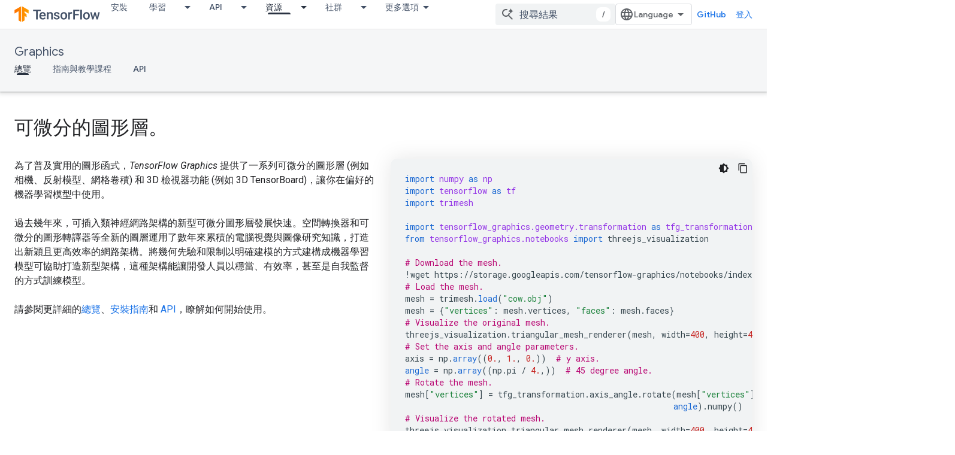

--- FILE ---
content_type: text/html; charset=utf-8
request_url: https://www.tensorflow.org/graphics?hl=zh-tw
body_size: 21080
content:









<!doctype html>
<html 
      lang="zh-TW"
      dir="ltr">
  <head>
    <meta name="google-signin-client-id" content="157101835696-ooapojlodmuabs2do2vuhhnf90bccmoi.apps.googleusercontent.com"><meta name="google-signin-scope"
          content="profile email https://www.googleapis.com/auth/developerprofiles https://www.googleapis.com/auth/developerprofiles.award https://www.googleapis.com/auth/devprofiles.full_control.firstparty"><meta property="og:site_name" content="TensorFlow">
    <meta property="og:type" content="website"><meta name="theme-color" content="#ff6f00"><meta charset="utf-8">
    <meta content="IE=Edge" http-equiv="X-UA-Compatible">
    <meta name="viewport" content="width=device-width, initial-scale=1">
    

    <link rel="manifest" href="/_pwa/tensorflow/manifest.json"
          crossorigin="use-credentials">
    <link rel="preconnect" href="//www.gstatic.com" crossorigin>
    <link rel="preconnect" href="//fonts.gstatic.com" crossorigin>
    <link rel="preconnect" href="//fonts.googleapis.com" crossorigin>
    <link rel="preconnect" href="//apis.google.com" crossorigin>
    <link rel="preconnect" href="//www.google-analytics.com" crossorigin><link rel="stylesheet" href="//fonts.googleapis.com/css?family=Google+Sans:400,500|Roboto:400,400italic,500,500italic,700,700italic|Roboto+Mono:400,500,700&display=swap">
      <link rel="stylesheet"
            href="//fonts.googleapis.com/css2?family=Material+Icons&family=Material+Symbols+Outlined&display=block"><link rel="stylesheet" href="https://www.gstatic.com/devrel-devsite/prod/v5f5028bd8220352863507a1bacc6e2ea79a725fdb2dd736f205c6da16a3d00d1/tensorflow/css/app.css">
      <link rel="shortcut icon" href="https://www.gstatic.com/devrel-devsite/prod/v5f5028bd8220352863507a1bacc6e2ea79a725fdb2dd736f205c6da16a3d00d1/tensorflow/images/favicon.png">
    <link rel="apple-touch-icon" href="https://www.gstatic.com/devrel-devsite/prod/v5f5028bd8220352863507a1bacc6e2ea79a725fdb2dd736f205c6da16a3d00d1/tensorflow/images/apple-touch-icon-180x180.png"><link rel="canonical" href="https://www.tensorflow.org/graphics?hl=zh-tw"><link rel="search" type="application/opensearchdescription+xml"
            title="TensorFlow" href="https://www.tensorflow.org/s/opensearch.xml?hl=zh-tw">
      <link rel="alternate" hreflang="en"
          href="https://www.tensorflow.org/graphics" /><link rel="alternate" hreflang="x-default" href="https://www.tensorflow.org/graphics" /><link rel="alternate" hreflang="ar"
          href="https://www.tensorflow.org/graphics?hl=ar" /><link rel="alternate" hreflang="bn"
          href="https://www.tensorflow.org/graphics?hl=bn" /><link rel="alternate" hreflang="zh-Hans"
          href="https://www.tensorflow.org/graphics?hl=zh-cn" /><link rel="alternate" hreflang="zh-Hant"
          href="https://www.tensorflow.org/graphics?hl=zh-tw" /><link rel="alternate" hreflang="fa"
          href="https://www.tensorflow.org/graphics?hl=fa" /><link rel="alternate" hreflang="fr"
          href="https://www.tensorflow.org/graphics?hl=fr" /><link rel="alternate" hreflang="he"
          href="https://www.tensorflow.org/graphics?hl=he" /><link rel="alternate" hreflang="hi"
          href="https://www.tensorflow.org/graphics?hl=hi" /><link rel="alternate" hreflang="id"
          href="https://www.tensorflow.org/graphics?hl=id" /><link rel="alternate" hreflang="it"
          href="https://www.tensorflow.org/graphics?hl=it" /><link rel="alternate" hreflang="ja"
          href="https://www.tensorflow.org/graphics?hl=ja" /><link rel="alternate" hreflang="ko"
          href="https://www.tensorflow.org/graphics?hl=ko" /><link rel="alternate" hreflang="pl"
          href="https://www.tensorflow.org/graphics?hl=pl" /><link rel="alternate" hreflang="pt-BR"
          href="https://www.tensorflow.org/graphics?hl=pt-br" /><link rel="alternate" hreflang="pt"
          href="https://www.tensorflow.org/graphics?hl=pt" /><link rel="alternate" hreflang="ru"
          href="https://www.tensorflow.org/graphics?hl=ru" /><link rel="alternate" hreflang="es"
          href="https://www.tensorflow.org/graphics?hl=es" /><link rel="alternate" hreflang="es-419"
          href="https://www.tensorflow.org/graphics?hl=es-419" /><link rel="alternate" hreflang="th"
          href="https://www.tensorflow.org/graphics?hl=th" /><link rel="alternate" hreflang="tr"
          href="https://www.tensorflow.org/graphics?hl=tr" /><link rel="alternate" hreflang="vi"
          href="https://www.tensorflow.org/graphics?hl=vi" /><title>TensorFlow Graphics</title>

<meta property="og:title" content="TensorFlow Graphics"><meta name="description" content="TensorFlow Graphics is a library of graphics layers for TensorFlow.
">
  <meta property="og:description" content="TensorFlow Graphics is a library of graphics layers for TensorFlow.
"><meta property="og:url" content="https://www.tensorflow.org/graphics?hl=zh-tw"><meta property="og:image" content="https://www.tensorflow.org/static/images/tf_logo_social.png?hl=zh-tw">
  <meta property="og:image:width" content="1200">
  <meta property="og:image:height" content="675"><meta property="og:locale" content="zh_tw"><meta name="twitter:card" content="summary_large_image"><script type="application/ld+json">
  {
    "@context": "https://schema.org",
    "@type": "Article",
    
    "headline": ""
  }
</script>
    
      <link rel="stylesheet" href="/extras.css"></head>
  <body class="color-scheme--light"
        template="landing"
        theme="tensorflow-theme"
        type="article"
        
        
        
        layout="full"
        
        
        
        
        
        
        pending>
  
    <devsite-progress type="indeterminate" id="app-progress"></devsite-progress>
  
  
    <a href="#main-content" class="skip-link button">
      
      跳至主要內容
    </a>
    <section class="devsite-wrapper">
      <devsite-cookie-notification-bar></devsite-cookie-notification-bar><devsite-header role="banner">
  
    





















<div class="devsite-header--inner" data-nosnippet>
  <div class="devsite-top-logo-row-wrapper-wrapper">
    <div class="devsite-top-logo-row-wrapper">
      <div class="devsite-top-logo-row">
        <button type="button" id="devsite-hamburger-menu"
          class="devsite-header-icon-button button-flat material-icons gc-analytics-event"
          data-category="Site-Wide Custom Events"
          data-label="Navigation menu button"
          visually-hidden
          aria-label="開啟選單">
        </button>
        
<div class="devsite-product-name-wrapper">

  <a href="/" class="devsite-site-logo-link gc-analytics-event"
   data-category="Site-Wide Custom Events" data-label="Site logo" track-type="globalNav"
   track-name="tensorFlow" track-metadata-position="nav"
   track-metadata-eventDetail="nav">
  
  <picture>
    
    <img src="https://www.gstatic.com/devrel-devsite/prod/v5f5028bd8220352863507a1bacc6e2ea79a725fdb2dd736f205c6da16a3d00d1/tensorflow/images/lockup.svg" class="devsite-site-logo" alt="TensorFlow">
  </picture>
  
</a>



  
  
  <span class="devsite-product-name">
    <ul class="devsite-breadcrumb-list"
  >
  
  <li class="devsite-breadcrumb-item
             ">
    
    
    
      
      
    
  </li>
  
</ul>
  </span>

</div>
        <div class="devsite-top-logo-row-middle">
          <div class="devsite-header-upper-tabs">
            
              
              
  <devsite-tabs class="upper-tabs">

    <nav class="devsite-tabs-wrapper" aria-label="上層分頁">
      
        
          <tab  >
            
    <a href="https://www.tensorflow.org/install?hl=zh-tw"
    class="devsite-tabs-content gc-analytics-event "
      track-metadata-eventdetail="https://www.tensorflow.org/install?hl=zh-tw"
    
       track-type="nav"
       track-metadata-position="nav - 安裝"
       track-metadata-module="primary nav"
       
       
         
           data-category="Site-Wide Custom Events"
         
           data-label="Tab: 安裝"
         
           track-name="安裝"
         
       >
    安裝
  
    </a>
    
  
          </tab>
        
      
        
          <tab class="devsite-dropdown
    
    
    
    ">
  
    <a href="https://www.tensorflow.org/learn?hl=zh-tw"
    class="devsite-tabs-content gc-analytics-event "
      track-metadata-eventdetail="https://www.tensorflow.org/learn?hl=zh-tw"
    
       track-type="nav"
       track-metadata-position="nav - 學習"
       track-metadata-module="primary nav"
       
       
         
           data-category="Site-Wide Custom Events"
         
           data-label="Tab: 學習"
         
           track-name="學習"
         
       >
    學習
  
    </a>
    
      <button
         aria-haspopup="menu"
         aria-expanded="false"
         aria-label="以下項目的下拉式選單： 學習"
         track-type="nav"
         track-metadata-eventdetail="https://www.tensorflow.org/learn?hl=zh-tw"
         track-metadata-position="nav - 學習"
         track-metadata-module="primary nav"
         
          
            data-category="Site-Wide Custom Events"
          
            data-label="Tab: 學習"
          
            track-name="學習"
          
        
         class="devsite-tabs-dropdown-toggle devsite-icon devsite-icon-arrow-drop-down"></button>
    
  
  <div class="devsite-tabs-dropdown" role="menu" aria-label="submenu" hidden>
    
    <div class="devsite-tabs-dropdown-content">
      
        <div class="devsite-tabs-dropdown-column
                    tfo-menu-column-learn">
          
            <ul class="devsite-tabs-dropdown-section
                       ">
              
              
              
                <li class="devsite-nav-item">
                  <a href="https://www.tensorflow.org/learn?hl=zh-tw"
                    
                     track-type="nav"
                     track-metadata-eventdetail="https://www.tensorflow.org/learn?hl=zh-tw"
                     track-metadata-position="nav - 學習"
                     track-metadata-module="tertiary nav"
                     
                     tooltip
                  >
                    
                    <div class="devsite-nav-item-title">
                      簡介
                    </div>
                    
                    <div class="devsite-nav-item-description">
                      第一次使用 TensorFlow 嗎？
                    </div>
                    
                  </a>
                </li>
              
                <li class="devsite-nav-item">
                  <a href="https://www.tensorflow.org/overview?hl=zh-tw"
                    
                     track-type="nav"
                     track-metadata-eventdetail="https://www.tensorflow.org/overview?hl=zh-tw"
                     track-metadata-position="nav - 學習"
                     track-metadata-module="tertiary nav"
                     
                     tooltip
                  >
                    
                    <div class="devsite-nav-item-title">
                      TensorFlow
                    </div>
                    
                    <div class="devsite-nav-item-description">
                      核心開放原始碼機器學習程式庫
                    </div>
                    
                  </a>
                </li>
              
                <li class="devsite-nav-item">
                  <a href="https://www.tensorflow.org/js?hl=zh-tw"
                    
                     track-type="nav"
                     track-metadata-eventdetail="https://www.tensorflow.org/js?hl=zh-tw"
                     track-metadata-position="nav - 學習"
                     track-metadata-module="tertiary nav"
                     
                     tooltip
                  >
                    
                    <div class="devsite-nav-item-title">
                      適用於 JavaScript
                    </div>
                    
                    <div class="devsite-nav-item-description">
                      TensorFlow.js (適用於使用 JavaScript 開發機器學習)
                    </div>
                    
                  </a>
                </li>
              
                <li class="devsite-nav-item">
                  <a href="https://www.tensorflow.org/lite?hl=zh-tw"
                    
                     track-type="nav"
                     track-metadata-eventdetail="https://www.tensorflow.org/lite?hl=zh-tw"
                     track-metadata-position="nav - 學習"
                     track-metadata-module="tertiary nav"
                     
                     tooltip
                  >
                    
                    <div class="devsite-nav-item-title">
                      適用於行動裝置及 IoT
                    </div>
                    
                    <div class="devsite-nav-item-description">
                      適用於行動裝置和嵌入式裝置的 TensorFlow Lite
                    </div>
                    
                  </a>
                </li>
              
                <li class="devsite-nav-item">
                  <a href="https://www.tensorflow.org/tfx?hl=zh-tw"
                    
                     track-type="nav"
                     track-metadata-eventdetail="https://www.tensorflow.org/tfx?hl=zh-tw"
                     track-metadata-position="nav - 學習"
                     track-metadata-module="tertiary nav"
                     
                     tooltip
                  >
                    
                    <div class="devsite-nav-item-title">
                      適用於生產環境
                    </div>
                    
                    <div class="devsite-nav-item-description">
                      適用於端對端機器學習元件的 TensorFlow Extended
                    </div>
                    
                  </a>
                </li>
              
            </ul>
          
        </div>
      
    </div>
  </div>
</tab>
        
      
        
          <tab class="devsite-dropdown
    
    
    
    ">
  
    <a href="https://www.tensorflow.org/api?hl=zh-tw"
    class="devsite-tabs-content gc-analytics-event "
      track-metadata-eventdetail="https://www.tensorflow.org/api?hl=zh-tw"
    
       track-type="nav"
       track-metadata-position="nav - api"
       track-metadata-module="primary nav"
       
       
         
           data-category="Site-Wide Custom Events"
         
           data-label="Tab: API"
         
           track-name="api"
         
       >
    API
  
    </a>
    
      <button
         aria-haspopup="menu"
         aria-expanded="false"
         aria-label="以下項目的下拉式選單： API"
         track-type="nav"
         track-metadata-eventdetail="https://www.tensorflow.org/api?hl=zh-tw"
         track-metadata-position="nav - api"
         track-metadata-module="primary nav"
         
          
            data-category="Site-Wide Custom Events"
          
            data-label="Tab: API"
          
            track-name="api"
          
        
         class="devsite-tabs-dropdown-toggle devsite-icon devsite-icon-arrow-drop-down"></button>
    
  
  <div class="devsite-tabs-dropdown" role="menu" aria-label="submenu" hidden>
    
    <div class="devsite-tabs-dropdown-content">
      
        <div class="devsite-tabs-dropdown-column
                    ">
          
            <ul class="devsite-tabs-dropdown-section
                       ">
              
              
              
                <li class="devsite-nav-item">
                  <a href="https://www.tensorflow.org/api/stable?hl=zh-tw"
                    
                     track-type="nav"
                     track-metadata-eventdetail="https://www.tensorflow.org/api/stable?hl=zh-tw"
                     track-metadata-position="nav - api"
                     track-metadata-module="tertiary nav"
                     
                     tooltip
                  >
                    
                    <div class="devsite-nav-item-title">
                      TensorFlow (2.12)
                    </div>
                    
                  </a>
                </li>
              
                <li class="devsite-nav-item">
                  <a href="https://www.tensorflow.org/versions?hl=zh-tw"
                    
                     track-type="nav"
                     track-metadata-eventdetail="https://www.tensorflow.org/versions?hl=zh-tw"
                     track-metadata-position="nav - api"
                     track-metadata-module="tertiary nav"
                     
                     tooltip
                  >
                    
                    <div class="devsite-nav-item-title">
                      Versions…
                    </div>
                    
                  </a>
                </li>
              
            </ul>
          
        </div>
      
        <div class="devsite-tabs-dropdown-column
                    ">
          
            <ul class="devsite-tabs-dropdown-section
                       ">
              
              
              
                <li class="devsite-nav-item">
                  <a href="https://js.tensorflow.org/api/latest/?hl=zh-tw"
                    
                     track-type="nav"
                     track-metadata-eventdetail="https://js.tensorflow.org/api/latest/?hl=zh-tw"
                     track-metadata-position="nav - api"
                     track-metadata-module="tertiary nav"
                     
                     tooltip
                  >
                    
                    <div class="devsite-nav-item-title">
                      TensorFlow.js
                    </div>
                    
                  </a>
                </li>
              
                <li class="devsite-nav-item">
                  <a href="https://www.tensorflow.org/lite/api_docs?hl=zh-tw"
                    
                     track-type="nav"
                     track-metadata-eventdetail="https://www.tensorflow.org/lite/api_docs?hl=zh-tw"
                     track-metadata-position="nav - api"
                     track-metadata-module="tertiary nav"
                     
                     tooltip
                  >
                    
                    <div class="devsite-nav-item-title">
                      TensorFlow Lite
                    </div>
                    
                  </a>
                </li>
              
                <li class="devsite-nav-item">
                  <a href="https://www.tensorflow.org/tfx/api_docs?hl=zh-tw"
                    
                     track-type="nav"
                     track-metadata-eventdetail="https://www.tensorflow.org/tfx/api_docs?hl=zh-tw"
                     track-metadata-position="nav - api"
                     track-metadata-module="tertiary nav"
                     
                     tooltip
                  >
                    
                    <div class="devsite-nav-item-title">
                      TFX
                    </div>
                    
                  </a>
                </li>
              
            </ul>
          
        </div>
      
    </div>
  </div>
</tab>
        
      
        
          <tab class="devsite-dropdown
    
    devsite-active
    
    ">
  
    <a href="https://www.tensorflow.org/resources?hl=zh-tw"
    class="devsite-tabs-content gc-analytics-event "
      track-metadata-eventdetail="https://www.tensorflow.org/resources?hl=zh-tw"
    
       track-type="nav"
       track-metadata-position="nav - 資源"
       track-metadata-module="primary nav"
       aria-label="資源, selected" 
       
         
           data-category="Site-Wide Custom Events"
         
           data-label="Tab: 資源"
         
           track-name="資源"
         
       >
    資源
  
    </a>
    
      <button
         aria-haspopup="menu"
         aria-expanded="false"
         aria-label="以下項目的下拉式選單： 資源"
         track-type="nav"
         track-metadata-eventdetail="https://www.tensorflow.org/resources?hl=zh-tw"
         track-metadata-position="nav - 資源"
         track-metadata-module="primary nav"
         
          
            data-category="Site-Wide Custom Events"
          
            data-label="Tab: 資源"
          
            track-name="資源"
          
        
         class="devsite-tabs-dropdown-toggle devsite-icon devsite-icon-arrow-drop-down"></button>
    
  
  <div class="devsite-tabs-dropdown" role="menu" aria-label="submenu" hidden>
    
    <div class="devsite-tabs-dropdown-content">
      
        <div class="devsite-tabs-dropdown-column
                    ">
          
            <ul class="devsite-tabs-dropdown-section
                       ">
              
              
              
                <li class="devsite-nav-item">
                  <a href="https://www.tensorflow.org/resources/models-datasets?hl=zh-tw"
                    
                     track-type="nav"
                     track-metadata-eventdetail="https://www.tensorflow.org/resources/models-datasets?hl=zh-tw"
                     track-metadata-position="nav - 資源"
                     track-metadata-module="tertiary nav"
                     
                     tooltip
                  >
                    
                    <div class="devsite-nav-item-title">
                      模型與資料集
                    </div>
                    
                    <div class="devsite-nav-item-description">
                      由 Google 和社群建立的預先訓練模型與資料集
                    </div>
                    
                  </a>
                </li>
              
                <li class="devsite-nav-item">
                  <a href="https://www.tensorflow.org/resources/tools?hl=zh-tw"
                    
                     track-type="nav"
                     track-metadata-eventdetail="https://www.tensorflow.org/resources/tools?hl=zh-tw"
                     track-metadata-position="nav - 資源"
                     track-metadata-module="tertiary nav"
                     
                     tooltip
                  >
                    
                    <div class="devsite-nav-item-title">
                      工具
                    </div>
                    
                    <div class="devsite-nav-item-description">
                      有助於使用 TensorFlow 的工具生態系統
                    </div>
                    
                  </a>
                </li>
              
                <li class="devsite-nav-item">
                  <a href="https://www.tensorflow.org/resources/libraries-extensions?hl=zh-tw"
                    
                     track-type="nav"
                     track-metadata-eventdetail="https://www.tensorflow.org/resources/libraries-extensions?hl=zh-tw"
                     track-metadata-position="nav - 資源"
                     track-metadata-module="tertiary nav"
                     
                     tooltip
                  >
                    
                    <div class="devsite-nav-item-title">
                      程式庫與擴充功能
                    </div>
                    
                    <div class="devsite-nav-item-description">
                      使用 TensorFlow 打造的程式庫與擴充功能
                    </div>
                    
                  </a>
                </li>
              
                <li class="devsite-nav-item">
                  <a href="https://www.tensorflow.org/certificate?hl=zh-tw"
                    
                     track-type="nav"
                     track-metadata-eventdetail="https://www.tensorflow.org/certificate?hl=zh-tw"
                     track-metadata-position="nav - 資源"
                     track-metadata-module="tertiary nav"
                     
                     tooltip
                  >
                    
                    <div class="devsite-nav-item-title">
                      TensorFlow 認證計畫
                    </div>
                    
                    <div class="devsite-nav-item-description">
                      展現自己對於機器學習的專業知識，在眾人之中脫穎而出
                    </div>
                    
                  </a>
                </li>
              
                <li class="devsite-nav-item">
                  <a href="https://www.tensorflow.org/resources/learn-ml?hl=zh-tw"
                    
                     track-type="nav"
                     track-metadata-eventdetail="https://www.tensorflow.org/resources/learn-ml?hl=zh-tw"
                     track-metadata-position="nav - 資源"
                     track-metadata-module="tertiary nav"
                     
                     tooltip
                  >
                    
                    <div class="devsite-nav-item-title">
                      瞭解機器學習
                    </div>
                    
                    <div class="devsite-nav-item-description">
                      透過 TensorFlow 瞭解機器學習基礎知識的教育資源
                    </div>
                    
                  </a>
                </li>
              
                <li class="devsite-nav-item">
                  <a href="https://www.tensorflow.org/responsible_ai?hl=zh-tw"
                    
                     track-type="nav"
                     track-metadata-eventdetail="https://www.tensorflow.org/responsible_ai?hl=zh-tw"
                     track-metadata-position="nav - 資源"
                     track-metadata-module="tertiary nav"
                     
                     tooltip
                  >
                    
                    <div class="devsite-nav-item-title">
                      Responsible AI
                    </div>
                    
                    <div class="devsite-nav-item-description">
                      透過相關的實用資源和工具，將 Responsible AI 做法整合至機器學習工作流程
                    </div>
                    
                  </a>
                </li>
              
            </ul>
          
        </div>
      
    </div>
  </div>
</tab>
        
      
        
          <tab class="devsite-dropdown
    
    
    
    ">
  
    <a href="https://www.tensorflow.org/community?hl=zh-tw"
    class="devsite-tabs-content gc-analytics-event "
      track-metadata-eventdetail="https://www.tensorflow.org/community?hl=zh-tw"
    
       track-type="nav"
       track-metadata-position="nav - 社群"
       track-metadata-module="primary nav"
       
       
         
           data-category="Site-Wide Custom Events"
         
           data-label="Tab: 社群"
         
           track-name="社群"
         
       >
    社群
  
    </a>
    
      <button
         aria-haspopup="menu"
         aria-expanded="false"
         aria-label="以下項目的下拉式選單： 社群"
         track-type="nav"
         track-metadata-eventdetail="https://www.tensorflow.org/community?hl=zh-tw"
         track-metadata-position="nav - 社群"
         track-metadata-module="primary nav"
         
          
            data-category="Site-Wide Custom Events"
          
            data-label="Tab: 社群"
          
            track-name="社群"
          
        
         class="devsite-tabs-dropdown-toggle devsite-icon devsite-icon-arrow-drop-down"></button>
    
  
  <div class="devsite-tabs-dropdown" role="menu" aria-label="submenu" hidden>
    
    <div class="devsite-tabs-dropdown-content">
      
        <div class="devsite-tabs-dropdown-column
                    ">
          
            <ul class="devsite-tabs-dropdown-section
                       ">
              
              
              
                <li class="devsite-nav-item">
                  <a href="https://www.tensorflow.org/community?hl=zh-tw"
                    
                     track-type="nav"
                     track-metadata-eventdetail="https://www.tensorflow.org/community?hl=zh-tw"
                     track-metadata-position="nav - 社群"
                     track-metadata-module="tertiary nav"
                     
                     tooltip
                  >
                    
                    <div class="devsite-nav-item-title">
                      加入
                    </div>
                    
                    <div class="devsite-nav-item-description">
                      探索參與的方式
                    </div>
                    
                  </a>
                </li>
              
                <li class="devsite-nav-item">
                  <a href="https://discuss.tensorflow.org?hl=zh-tw"
                    
                     track-type="nav"
                     track-metadata-eventdetail="https://discuss.tensorflow.org?hl=zh-tw"
                     track-metadata-position="nav - 社群"
                     track-metadata-module="tertiary nav"
                     
                     tooltip
                  >
                    
                    <div class="devsite-nav-item-title">
                      論壇 ↗
                    </div>
                    
                    <div class="devsite-nav-item-description">
                      TensorFlow 社群的討論平台
                    </div>
                    
                  </a>
                </li>
              
                <li class="devsite-nav-item">
                  <a href="https://www.tensorflow.org/community/groups?hl=zh-tw"
                    
                     track-type="nav"
                     track-metadata-eventdetail="https://www.tensorflow.org/community/groups?hl=zh-tw"
                     track-metadata-position="nav - 社群"
                     track-metadata-module="tertiary nav"
                     
                     tooltip
                  >
                    
                    <div class="devsite-nav-item-title">
                      群組
                    </div>
                    
                    <div class="devsite-nav-item-description">
                      使用者群組、社團和郵寄清單
                    </div>
                    
                  </a>
                </li>
              
                <li class="devsite-nav-item">
                  <a href="https://www.tensorflow.org/community/contribute?hl=zh-tw"
                    
                     track-type="nav"
                     track-metadata-eventdetail="https://www.tensorflow.org/community/contribute?hl=zh-tw"
                     track-metadata-position="nav - 社群"
                     track-metadata-module="tertiary nav"
                     
                     tooltip
                  >
                    
                    <div class="devsite-nav-item-title">
                      協助改善
                    </div>
                    
                    <div class="devsite-nav-item-description">
                      改善程式碼和說明文件的指南
                    </div>
                    
                  </a>
                </li>
              
            </ul>
          
        </div>
      
    </div>
  </div>
</tab>
        
      
        
          <tab class="devsite-dropdown
    
    
    
    ">
  
    <a href="https://www.tensorflow.org/about?hl=zh-tw"
    class="devsite-tabs-content gc-analytics-event "
      track-metadata-eventdetail="https://www.tensorflow.org/about?hl=zh-tw"
    
       track-type="nav"
       track-metadata-position="nav - 選擇 tensorflow 的理由"
       track-metadata-module="primary nav"
       
       
         
           data-category="Site-Wide Custom Events"
         
           data-label="Tab: 選擇 TensorFlow 的理由"
         
           track-name="選擇 tensorflow 的理由"
         
       >
    選擇 TensorFlow 的理由
  
    </a>
    
      <button
         aria-haspopup="menu"
         aria-expanded="false"
         aria-label="以下項目的下拉式選單： 選擇 TensorFlow 的理由"
         track-type="nav"
         track-metadata-eventdetail="https://www.tensorflow.org/about?hl=zh-tw"
         track-metadata-position="nav - 選擇 tensorflow 的理由"
         track-metadata-module="primary nav"
         
          
            data-category="Site-Wide Custom Events"
          
            data-label="Tab: 選擇 TensorFlow 的理由"
          
            track-name="選擇 tensorflow 的理由"
          
        
         class="devsite-tabs-dropdown-toggle devsite-icon devsite-icon-arrow-drop-down"></button>
    
  
  <div class="devsite-tabs-dropdown" role="menu" aria-label="submenu" hidden>
    
    <div class="devsite-tabs-dropdown-content">
      
        <div class="devsite-tabs-dropdown-column
                    ">
          
            <ul class="devsite-tabs-dropdown-section
                       ">
              
              
              
                <li class="devsite-nav-item">
                  <a href="https://www.tensorflow.org/about?hl=zh-tw"
                    
                     track-type="nav"
                     track-metadata-eventdetail="https://www.tensorflow.org/about?hl=zh-tw"
                     track-metadata-position="nav - 選擇 tensorflow 的理由"
                     track-metadata-module="tertiary nav"
                     
                     tooltip
                  >
                    
                    <div class="devsite-nav-item-title">
                      關於
                    </div>
                    
                  </a>
                </li>
              
                <li class="devsite-nav-item">
                  <a href="https://www.tensorflow.org/about/case-studies?hl=zh-tw"
                    
                     track-type="nav"
                     track-metadata-eventdetail="https://www.tensorflow.org/about/case-studies?hl=zh-tw"
                     track-metadata-position="nav - 選擇 tensorflow 的理由"
                     track-metadata-module="tertiary nav"
                     
                     tooltip
                  >
                    
                    <div class="devsite-nav-item-title">
                      個案研究
                    </div>
                    
                  </a>
                </li>
              
                <li class="devsite-nav-item">
                  <a href="https://www.tensorflow.org/partners?hl=zh-tw"
                    
                     track-type="nav"
                     track-metadata-eventdetail="https://www.tensorflow.org/partners?hl=zh-tw"
                     track-metadata-position="nav - 選擇 tensorflow 的理由"
                     track-metadata-module="tertiary nav"
                     
                     tooltip
                  >
                    
                    <div class="devsite-nav-item-title">
                      AI 服務合作夥伴
                    </div>
                    
                  </a>
                </li>
              
            </ul>
          
        </div>
      
    </div>
  </div>
</tab>
        
      
    </nav>

  </devsite-tabs>

            
           </div>
          
<devsite-search
    enable-signin
    enable-search
    enable-suggestions
      enable-query-completion
    
    enable-search-summaries
    project-name="TensorFlow Graphics"
    tenant-name="TensorFlow"
    
    
    
    
    
    >
  <form class="devsite-search-form" action="https://www.tensorflow.org/s/results?hl=zh-tw" method="GET">
    <div class="devsite-search-container">
      <button type="button"
              search-open
              class="devsite-search-button devsite-header-icon-button button-flat material-icons"
              
              aria-label="開啟搜尋"></button>
      <div class="devsite-searchbox">
        <input
          aria-activedescendant=""
          aria-autocomplete="list"
          
          aria-label="搜尋結果"
          aria-expanded="false"
          aria-haspopup="listbox"
          autocomplete="off"
          class="devsite-search-field devsite-search-query"
          name="q"
          
          placeholder="搜尋結果"
          role="combobox"
          type="text"
          value=""
          >
          <div class="devsite-search-image material-icons" aria-hidden="true">
            
              <svg class="devsite-search-ai-image" width="24" height="24" viewBox="0 0 24 24" fill="none" xmlns="http://www.w3.org/2000/svg">
                  <g clip-path="url(#clip0_6641_386)">
                    <path d="M19.6 21L13.3 14.7C12.8 15.1 12.225 15.4167 11.575 15.65C10.925 15.8833 10.2333 16 9.5 16C7.68333 16 6.14167 15.375 4.875 14.125C3.625 12.8583 3 11.3167 3 9.5C3 7.68333 3.625 6.15 4.875 4.9C6.14167 3.63333 7.68333 3 9.5 3C10.0167 3 10.5167 3.05833 11 3.175C11.4833 3.275 11.9417 3.43333 12.375 3.65L10.825 5.2C10.6083 5.13333 10.3917 5.08333 10.175 5.05C9.95833 5.01667 9.73333 5 9.5 5C8.25 5 7.18333 5.44167 6.3 6.325C5.43333 7.19167 5 8.25 5 9.5C5 10.75 5.43333 11.8167 6.3 12.7C7.18333 13.5667 8.25 14 9.5 14C10.6667 14 11.6667 13.625 12.5 12.875C13.35 12.1083 13.8417 11.15 13.975 10H15.975C15.925 10.6333 15.7833 11.2333 15.55 11.8C15.3333 12.3667 15.05 12.8667 14.7 13.3L21 19.6L19.6 21ZM17.5 12C17.5 10.4667 16.9667 9.16667 15.9 8.1C14.8333 7.03333 13.5333 6.5 12 6.5C13.5333 6.5 14.8333 5.96667 15.9 4.9C16.9667 3.83333 17.5 2.53333 17.5 0.999999C17.5 2.53333 18.0333 3.83333 19.1 4.9C20.1667 5.96667 21.4667 6.5 23 6.5C21.4667 6.5 20.1667 7.03333 19.1 8.1C18.0333 9.16667 17.5 10.4667 17.5 12Z" fill="#5F6368"/>
                  </g>
                <defs>
                <clipPath id="clip0_6641_386">
                <rect width="24" height="24" fill="white"/>
                </clipPath>
                </defs>
              </svg>
            
          </div>
          <div class="devsite-search-shortcut-icon-container" aria-hidden="true">
            <kbd class="devsite-search-shortcut-icon">/</kbd>
          </div>
      </div>
    </div>
  </form>
  <button type="button"
          search-close
          class="devsite-search-button devsite-header-icon-button button-flat material-icons"
          
          aria-label="關閉搜尋"></button>
</devsite-search>

        </div>

        

          

          

          

          
<devsite-language-selector>
  <ul role="presentation">
    
    
    <li role="presentation">
      <a role="menuitem" lang="en"
        >English</a>
    </li>
    
    <li role="presentation">
      <a role="menuitem" lang="es"
        >Español</a>
    </li>
    
    <li role="presentation">
      <a role="menuitem" lang="es_419"
        >Español – América Latina</a>
    </li>
    
    <li role="presentation">
      <a role="menuitem" lang="fr"
        >Français</a>
    </li>
    
    <li role="presentation">
      <a role="menuitem" lang="id"
        >Indonesia</a>
    </li>
    
    <li role="presentation">
      <a role="menuitem" lang="it"
        >Italiano</a>
    </li>
    
    <li role="presentation">
      <a role="menuitem" lang="pl"
        >Polski</a>
    </li>
    
    <li role="presentation">
      <a role="menuitem" lang="pt"
        >Português</a>
    </li>
    
    <li role="presentation">
      <a role="menuitem" lang="pt_br"
        >Português – Brasil</a>
    </li>
    
    <li role="presentation">
      <a role="menuitem" lang="vi"
        >Tiếng Việt</a>
    </li>
    
    <li role="presentation">
      <a role="menuitem" lang="tr"
        >Türkçe</a>
    </li>
    
    <li role="presentation">
      <a role="menuitem" lang="ru"
        >Русский</a>
    </li>
    
    <li role="presentation">
      <a role="menuitem" lang="he"
        >עברית</a>
    </li>
    
    <li role="presentation">
      <a role="menuitem" lang="ar"
        >العربيّة</a>
    </li>
    
    <li role="presentation">
      <a role="menuitem" lang="fa"
        >فارسی</a>
    </li>
    
    <li role="presentation">
      <a role="menuitem" lang="hi"
        >हिंदी</a>
    </li>
    
    <li role="presentation">
      <a role="menuitem" lang="bn"
        >বাংলা</a>
    </li>
    
    <li role="presentation">
      <a role="menuitem" lang="th"
        >ภาษาไทย</a>
    </li>
    
    <li role="presentation">
      <a role="menuitem" lang="zh_cn"
        >中文 – 简体</a>
    </li>
    
    <li role="presentation">
      <a role="menuitem" lang="zh_tw"
        >中文 – 繁體</a>
    </li>
    
    <li role="presentation">
      <a role="menuitem" lang="ja"
        >日本語</a>
    </li>
    
    <li role="presentation">
      <a role="menuitem" lang="ko"
        >한국어</a>
    </li>
    
  </ul>
</devsite-language-selector>


          
            <a class="devsite-header-link devsite-top-button button gc-analytics-event "
    href="//github.com/tensorflow"
    data-category="Site-Wide Custom Events"
    data-label="Site header link: GitHub"
    >
  GitHub
</a>
          

        

        
          <devsite-user 
                        
                        
                          enable-profiles
                        
                        
                        id="devsite-user">
            
              
              <span class="button devsite-top-button" aria-hidden="true" visually-hidden>登入</span>
            
          </devsite-user>
        
        
        
      </div>
    </div>
  </div>



  <div class="devsite-collapsible-section
    ">
    <div class="devsite-header-background">
      
        
          <div class="devsite-product-id-row"
           >
            <div class="devsite-product-description-row">
              
                
                <div class="devsite-product-id">
                  
                  
                  
                    <ul class="devsite-breadcrumb-list"
  >
  
  <li class="devsite-breadcrumb-item
             ">
    
    
    
      
        
  <a href="https://www.tensorflow.org/graphics?hl=zh-tw"
      
        class="devsite-breadcrumb-link gc-analytics-event"
      
        data-category="Site-Wide Custom Events"
      
        data-label="Lower Header"
      
        data-value="1"
      
        track-type="globalNav"
      
        track-name="breadcrumb"
      
        track-metadata-position="1"
      
        track-metadata-eventdetail="TensorFlow Graphics"
      
    >
    
          Graphics
        
  </a>
  
      
    
  </li>
  
</ul>
                </div>
                
              
              
              <div class="devsite-product-description">
                TensorFlow Graphics is a library of graphics layers for TensorFlow.

              </div>
              
            </div>
            
          </div>
          
        
      
      
        <div class="devsite-doc-set-nav-row">
          
          
            
            
  <devsite-tabs class="lower-tabs">

    <nav class="devsite-tabs-wrapper" aria-label="下層分頁">
      
        
          <tab  class="devsite-active">
            
    <a href="https://www.tensorflow.org/graphics?hl=zh-tw"
    class="devsite-tabs-content gc-analytics-event "
      track-metadata-eventdetail="https://www.tensorflow.org/graphics?hl=zh-tw"
    
       track-type="nav"
       track-metadata-position="nav - overview"
       track-metadata-module="primary nav"
       aria-label="總覽, selected" 
       
         
           data-category="Site-Wide Custom Events"
         
           data-label="Tab: 總覽"
         
           track-name="overview"
         
       >
    總覽
  
    </a>
    
  
          </tab>
        
      
        
          <tab  >
            
    <a href="https://www.tensorflow.org/graphics/overview?hl=zh-tw"
    class="devsite-tabs-content gc-analytics-event "
      track-metadata-eventdetail="https://www.tensorflow.org/graphics/overview?hl=zh-tw"
    
       track-type="nav"
       track-metadata-position="nav - 指南與教學課程"
       track-metadata-module="primary nav"
       
       
         
           data-category="Site-Wide Custom Events"
         
           data-label="Tab: 指南與教學課程"
         
           track-name="指南與教學課程"
         
       >
    指南與教學課程
  
    </a>
    
  
          </tab>
        
      
        
          <tab  >
            
    <a href="https://www.tensorflow.org/graphics/api_docs/python/tfg?hl=zh-tw"
    class="devsite-tabs-content gc-analytics-event "
      track-metadata-eventdetail="https://www.tensorflow.org/graphics/api_docs/python/tfg?hl=zh-tw"
    
       track-type="nav"
       track-metadata-position="nav - api"
       track-metadata-module="primary nav"
       
       
         
           data-category="Site-Wide Custom Events"
         
           data-label="Tab: API"
         
           track-name="api"
         
       >
    API
  
    </a>
    
  
          </tab>
        
      
    </nav>

  </devsite-tabs>

          
          
        </div>
      
    </div>
  </div>

</div>



  

  
</devsite-header>
      <devsite-book-nav scrollbars hidden>
        
          





















<div class="devsite-book-nav-filter"
     hidden>
  <span class="filter-list-icon material-icons" aria-hidden="true"></span>
  <input type="text"
         placeholder="篩選器"
         
         aria-label="篩選類型"
         role="searchbox">
  
  <span class="filter-clear-button hidden"
        data-title="清除篩選器"
        aria-label="清除篩選器"
        role="button"
        tabindex="0"></span>
</div>

<nav class="devsite-book-nav devsite-nav nocontent"
     aria-label="側邊選單">
  <div class="devsite-mobile-header">
    <button type="button"
            id="devsite-close-nav"
            class="devsite-header-icon-button button-flat material-icons gc-analytics-event"
            data-category="Site-Wide Custom Events"
            data-label="Close navigation"
            aria-label="關閉導覽列">
    </button>
    <div class="devsite-product-name-wrapper">

  <a href="/" class="devsite-site-logo-link gc-analytics-event"
   data-category="Site-Wide Custom Events" data-label="Site logo" track-type="globalNav"
   track-name="tensorFlow" track-metadata-position="nav"
   track-metadata-eventDetail="nav">
  
  <picture>
    
    <img src="https://www.gstatic.com/devrel-devsite/prod/v5f5028bd8220352863507a1bacc6e2ea79a725fdb2dd736f205c6da16a3d00d1/tensorflow/images/lockup.svg" class="devsite-site-logo" alt="TensorFlow">
  </picture>
  
</a>


  
      <span class="devsite-product-name">
        
        
        <ul class="devsite-breadcrumb-list"
  >
  
  <li class="devsite-breadcrumb-item
             ">
    
    
    
      
      
    
  </li>
  
</ul>
      </span>
    

</div>
  </div>

  <div class="devsite-book-nav-wrapper">
    <div class="devsite-mobile-nav-top">
      
        <ul class="devsite-nav-list">
          
            <li class="devsite-nav-item">
              
  
  <a href="/install"
    
       class="devsite-nav-title gc-analytics-event
              
              "
    

    
      
        data-category="Site-Wide Custom Events"
      
        data-label="Tab: 安裝"
      
        track-name="安裝"
      
    
     data-category="Site-Wide Custom Events"
     data-label="Responsive Tab: 安裝"
     track-type="globalNav"
     track-metadata-eventDetail="globalMenu"
     track-metadata-position="nav">
  
    <span class="devsite-nav-text" tooltip >
      安裝
   </span>
    
  
  </a>
  

  
              
            </li>
          
            <li class="devsite-nav-item">
              
  
  <a href="/learn"
    
       class="devsite-nav-title gc-analytics-event
              
              "
    

    
      
        data-category="Site-Wide Custom Events"
      
        data-label="Tab: 學習"
      
        track-name="學習"
      
    
     data-category="Site-Wide Custom Events"
     data-label="Responsive Tab: 學習"
     track-type="globalNav"
     track-metadata-eventDetail="globalMenu"
     track-metadata-position="nav">
  
    <span class="devsite-nav-text" tooltip >
      學習
   </span>
    
  
  </a>
  

  
    <ul class="devsite-nav-responsive-tabs devsite-nav-has-menu
               ">
      
<li class="devsite-nav-item">

  
  <span
    
       class="devsite-nav-title"
       tooltip
    
    
      
        data-category="Site-Wide Custom Events"
      
        data-label="Tab: 學習"
      
        track-name="學習"
      
    >
  
    <span class="devsite-nav-text" tooltip menu="學習">
      更多
   </span>
    
    <span class="devsite-nav-icon material-icons" data-icon="forward"
          menu="學習">
    </span>
    
  
  </span>
  

</li>

    </ul>
  
              
            </li>
          
            <li class="devsite-nav-item">
              
  
  <a href="/api"
    
       class="devsite-nav-title gc-analytics-event
              
              "
    

    
      
        data-category="Site-Wide Custom Events"
      
        data-label="Tab: API"
      
        track-name="api"
      
    
     data-category="Site-Wide Custom Events"
     data-label="Responsive Tab: API"
     track-type="globalNav"
     track-metadata-eventDetail="globalMenu"
     track-metadata-position="nav">
  
    <span class="devsite-nav-text" tooltip >
      API
   </span>
    
  
  </a>
  

  
    <ul class="devsite-nav-responsive-tabs devsite-nav-has-menu
               ">
      
<li class="devsite-nav-item">

  
  <span
    
       class="devsite-nav-title"
       tooltip
    
    
      
        data-category="Site-Wide Custom Events"
      
        data-label="Tab: API"
      
        track-name="api"
      
    >
  
    <span class="devsite-nav-text" tooltip menu="API">
      更多
   </span>
    
    <span class="devsite-nav-icon material-icons" data-icon="forward"
          menu="API">
    </span>
    
  
  </span>
  

</li>

    </ul>
  
              
            </li>
          
            <li class="devsite-nav-item">
              
  
  <a href="/resources"
    
       class="devsite-nav-title gc-analytics-event
              
              devsite-nav-active"
    

    
      
        data-category="Site-Wide Custom Events"
      
        data-label="Tab: 資源"
      
        track-name="資源"
      
    
     data-category="Site-Wide Custom Events"
     data-label="Responsive Tab: 資源"
     track-type="globalNav"
     track-metadata-eventDetail="globalMenu"
     track-metadata-position="nav">
  
    <span class="devsite-nav-text" tooltip >
      資源
   </span>
    
  
  </a>
  

  
    <ul class="devsite-nav-responsive-tabs devsite-nav-has-menu
               ">
      
<li class="devsite-nav-item">

  
  <span
    
       class="devsite-nav-title"
       tooltip
    
    
      
        data-category="Site-Wide Custom Events"
      
        data-label="Tab: 資源"
      
        track-name="資源"
      
    >
  
    <span class="devsite-nav-text" tooltip menu="資源">
      更多
   </span>
    
    <span class="devsite-nav-icon material-icons" data-icon="forward"
          menu="資源">
    </span>
    
  
  </span>
  

</li>

    </ul>
  
              
                <ul class="devsite-nav-responsive-tabs">
                  
                    
                    
                    
                    <li class="devsite-nav-item">
                      
  
  <a href="/graphics"
    
       class="devsite-nav-title gc-analytics-event
              
              devsite-nav-active"
    

    
      
        data-category="Site-Wide Custom Events"
      
        data-label="Tab: 總覽"
      
        track-name="overview"
      
    
     data-category="Site-Wide Custom Events"
     data-label="Responsive Tab: 總覽"
     track-type="globalNav"
     track-metadata-eventDetail="globalMenu"
     track-metadata-position="nav">
  
    <span class="devsite-nav-text" tooltip >
      總覽
   </span>
    
  
  </a>
  

  
                    </li>
                  
                    
                    
                    
                    <li class="devsite-nav-item">
                      
  
  <a href="/graphics/overview"
    
       class="devsite-nav-title gc-analytics-event
              
              "
    

    
      
        data-category="Site-Wide Custom Events"
      
        data-label="Tab: 指南與教學課程"
      
        track-name="指南與教學課程"
      
    
     data-category="Site-Wide Custom Events"
     data-label="Responsive Tab: 指南與教學課程"
     track-type="globalNav"
     track-metadata-eventDetail="globalMenu"
     track-metadata-position="nav">
  
    <span class="devsite-nav-text" tooltip >
      指南與教學課程
   </span>
    
  
  </a>
  

  
                    </li>
                  
                    
                    
                    
                    <li class="devsite-nav-item">
                      
  
  <a href="/graphics/api_docs/python/tfg"
    
       class="devsite-nav-title gc-analytics-event
              
              "
    

    
      
        data-category="Site-Wide Custom Events"
      
        data-label="Tab: API"
      
        track-name="api"
      
    
     data-category="Site-Wide Custom Events"
     data-label="Responsive Tab: API"
     track-type="globalNav"
     track-metadata-eventDetail="globalMenu"
     track-metadata-position="nav">
  
    <span class="devsite-nav-text" tooltip >
      API
   </span>
    
  
  </a>
  

  
                    </li>
                  
                </ul>
              
            </li>
          
            <li class="devsite-nav-item">
              
  
  <a href="/community"
    
       class="devsite-nav-title gc-analytics-event
              
              "
    

    
      
        data-category="Site-Wide Custom Events"
      
        data-label="Tab: 社群"
      
        track-name="社群"
      
    
     data-category="Site-Wide Custom Events"
     data-label="Responsive Tab: 社群"
     track-type="globalNav"
     track-metadata-eventDetail="globalMenu"
     track-metadata-position="nav">
  
    <span class="devsite-nav-text" tooltip >
      社群
   </span>
    
  
  </a>
  

  
    <ul class="devsite-nav-responsive-tabs devsite-nav-has-menu
               ">
      
<li class="devsite-nav-item">

  
  <span
    
       class="devsite-nav-title"
       tooltip
    
    
      
        data-category="Site-Wide Custom Events"
      
        data-label="Tab: 社群"
      
        track-name="社群"
      
    >
  
    <span class="devsite-nav-text" tooltip menu="社群">
      更多
   </span>
    
    <span class="devsite-nav-icon material-icons" data-icon="forward"
          menu="社群">
    </span>
    
  
  </span>
  

</li>

    </ul>
  
              
            </li>
          
            <li class="devsite-nav-item">
              
  
  <a href="/about"
    
       class="devsite-nav-title gc-analytics-event
              
              "
    

    
      
        data-category="Site-Wide Custom Events"
      
        data-label="Tab: 選擇 TensorFlow 的理由"
      
        track-name="選擇 tensorflow 的理由"
      
    
     data-category="Site-Wide Custom Events"
     data-label="Responsive Tab: 選擇 TensorFlow 的理由"
     track-type="globalNav"
     track-metadata-eventDetail="globalMenu"
     track-metadata-position="nav">
  
    <span class="devsite-nav-text" tooltip >
      選擇 TensorFlow 的理由
   </span>
    
  
  </a>
  

  
    <ul class="devsite-nav-responsive-tabs devsite-nav-has-menu
               ">
      
<li class="devsite-nav-item">

  
  <span
    
       class="devsite-nav-title"
       tooltip
    
    
      
        data-category="Site-Wide Custom Events"
      
        data-label="Tab: 選擇 TensorFlow 的理由"
      
        track-name="選擇 tensorflow 的理由"
      
    >
  
    <span class="devsite-nav-text" tooltip menu="選擇 TensorFlow 的理由">
      更多
   </span>
    
    <span class="devsite-nav-icon material-icons" data-icon="forward"
          menu="選擇 TensorFlow 的理由">
    </span>
    
  
  </span>
  

</li>

    </ul>
  
              
            </li>
          
          
    
    
<li class="devsite-nav-item">

  
  <a href="//github.com/tensorflow"
    
       class="devsite-nav-title gc-analytics-event "
    

    
     data-category="Site-Wide Custom Events"
     data-label="Responsive Tab: GitHub"
     track-type="navMenu"
     track-metadata-eventDetail="globalMenu"
     track-metadata-position="nav">
  
    <span class="devsite-nav-text" tooltip >
      GitHub
   </span>
    
  
  </a>
  

</li>

  
          
        </ul>
      
    </div>
    
      <div class="devsite-mobile-nav-bottom">
        
        
          
    
  
    
      
      <ul class="devsite-nav-list" menu="學習"
          aria-label="側邊選單" hidden>
        
          
            
            
              
<li class="devsite-nav-item">

  
  <a href="/learn"
    
       class="devsite-nav-title gc-analytics-event
              
              "
    

    
     data-category="Site-Wide Custom Events"
     data-label="Responsive Tab: 簡介"
     track-type="navMenu"
     track-metadata-eventDetail="globalMenu"
     track-metadata-position="nav">
  
    <span class="devsite-nav-text" tooltip >
      簡介
   </span>
    
  
  </a>
  

</li>

            
              
<li class="devsite-nav-item">

  
  <a href="/overview"
    
       class="devsite-nav-title gc-analytics-event
              
              "
    

    
     data-category="Site-Wide Custom Events"
     data-label="Responsive Tab: TensorFlow"
     track-type="navMenu"
     track-metadata-eventDetail="globalMenu"
     track-metadata-position="nav">
  
    <span class="devsite-nav-text" tooltip >
      TensorFlow
   </span>
    
  
  </a>
  

</li>

            
              
<li class="devsite-nav-item">

  
  <a href="/js"
    
       class="devsite-nav-title gc-analytics-event
              
              "
    

    
     data-category="Site-Wide Custom Events"
     data-label="Responsive Tab: 適用於 JavaScript"
     track-type="navMenu"
     track-metadata-eventDetail="globalMenu"
     track-metadata-position="nav">
  
    <span class="devsite-nav-text" tooltip >
      適用於 JavaScript
   </span>
    
  
  </a>
  

</li>

            
              
<li class="devsite-nav-item">

  
  <a href="/lite"
    
       class="devsite-nav-title gc-analytics-event
              
              "
    

    
     data-category="Site-Wide Custom Events"
     data-label="Responsive Tab: 適用於行動裝置及 IoT"
     track-type="navMenu"
     track-metadata-eventDetail="globalMenu"
     track-metadata-position="nav">
  
    <span class="devsite-nav-text" tooltip >
      適用於行動裝置及 IoT
   </span>
    
  
  </a>
  

</li>

            
              
<li class="devsite-nav-item">

  
  <a href="/tfx"
    
       class="devsite-nav-title gc-analytics-event
              
              "
    

    
     data-category="Site-Wide Custom Events"
     data-label="Responsive Tab: 適用於生產環境"
     track-type="navMenu"
     track-metadata-eventDetail="globalMenu"
     track-metadata-position="nav">
  
    <span class="devsite-nav-text" tooltip >
      適用於生產環境
   </span>
    
  
  </a>
  

</li>

            
          
        
      </ul>
    
  
    
      
      <ul class="devsite-nav-list" menu="API"
          aria-label="側邊選單" hidden>
        
          
            
            
              
<li class="devsite-nav-item">

  
  <a href="/api/stable"
    
       class="devsite-nav-title gc-analytics-event
              
              "
    

    
     data-category="Site-Wide Custom Events"
     data-label="Responsive Tab: TensorFlow (2.12)"
     track-type="navMenu"
     track-metadata-eventDetail="globalMenu"
     track-metadata-position="nav">
  
    <span class="devsite-nav-text" tooltip >
      TensorFlow (2.12)
   </span>
    
  
  </a>
  

</li>

            
              
<li class="devsite-nav-item">

  
  <a href="/versions"
    
       class="devsite-nav-title gc-analytics-event
              
              "
    

    
     data-category="Site-Wide Custom Events"
     data-label="Responsive Tab: Versions…"
     track-type="navMenu"
     track-metadata-eventDetail="globalMenu"
     track-metadata-position="nav">
  
    <span class="devsite-nav-text" tooltip >
      Versions…
   </span>
    
  
  </a>
  

</li>

            
          
        
          
            
            
              
<li class="devsite-nav-item">

  
  <a href="https://js.tensorflow.org/api/latest/"
    
       class="devsite-nav-title gc-analytics-event
              
              "
    

    
     data-category="Site-Wide Custom Events"
     data-label="Responsive Tab: TensorFlow.js"
     track-type="navMenu"
     track-metadata-eventDetail="globalMenu"
     track-metadata-position="nav">
  
    <span class="devsite-nav-text" tooltip >
      TensorFlow.js
   </span>
    
  
  </a>
  

</li>

            
              
<li class="devsite-nav-item">

  
  <a href="/lite/api_docs"
    
       class="devsite-nav-title gc-analytics-event
              
              "
    

    
     data-category="Site-Wide Custom Events"
     data-label="Responsive Tab: TensorFlow Lite"
     track-type="navMenu"
     track-metadata-eventDetail="globalMenu"
     track-metadata-position="nav">
  
    <span class="devsite-nav-text" tooltip >
      TensorFlow Lite
   </span>
    
  
  </a>
  

</li>

            
              
<li class="devsite-nav-item">

  
  <a href="/tfx/api_docs"
    
       class="devsite-nav-title gc-analytics-event
              
              "
    

    
     data-category="Site-Wide Custom Events"
     data-label="Responsive Tab: TFX"
     track-type="navMenu"
     track-metadata-eventDetail="globalMenu"
     track-metadata-position="nav">
  
    <span class="devsite-nav-text" tooltip >
      TFX
   </span>
    
  
  </a>
  

</li>

            
          
        
      </ul>
    
  
    
      
      <ul class="devsite-nav-list" menu="資源"
          aria-label="側邊選單" hidden>
        
          
            
            
              
<li class="devsite-nav-item">

  
  <a href="/resources/models-datasets"
    
       class="devsite-nav-title gc-analytics-event
              
              "
    

    
     data-category="Site-Wide Custom Events"
     data-label="Responsive Tab: 模型與資料集"
     track-type="navMenu"
     track-metadata-eventDetail="globalMenu"
     track-metadata-position="nav">
  
    <span class="devsite-nav-text" tooltip >
      模型與資料集
   </span>
    
  
  </a>
  

</li>

            
              
<li class="devsite-nav-item">

  
  <a href="/resources/tools"
    
       class="devsite-nav-title gc-analytics-event
              
              "
    

    
     data-category="Site-Wide Custom Events"
     data-label="Responsive Tab: 工具"
     track-type="navMenu"
     track-metadata-eventDetail="globalMenu"
     track-metadata-position="nav">
  
    <span class="devsite-nav-text" tooltip >
      工具
   </span>
    
  
  </a>
  

</li>

            
              
<li class="devsite-nav-item">

  
  <a href="/resources/libraries-extensions"
    
       class="devsite-nav-title gc-analytics-event
              
              "
    

    
     data-category="Site-Wide Custom Events"
     data-label="Responsive Tab: 程式庫與擴充功能"
     track-type="navMenu"
     track-metadata-eventDetail="globalMenu"
     track-metadata-position="nav">
  
    <span class="devsite-nav-text" tooltip >
      程式庫與擴充功能
   </span>
    
  
  </a>
  

</li>

            
              
<li class="devsite-nav-item">

  
  <a href="/certificate"
    
       class="devsite-nav-title gc-analytics-event
              
              "
    

    
     data-category="Site-Wide Custom Events"
     data-label="Responsive Tab: TensorFlow 認證計畫"
     track-type="navMenu"
     track-metadata-eventDetail="globalMenu"
     track-metadata-position="nav">
  
    <span class="devsite-nav-text" tooltip >
      TensorFlow 認證計畫
   </span>
    
  
  </a>
  

</li>

            
              
<li class="devsite-nav-item">

  
  <a href="/resources/learn-ml"
    
       class="devsite-nav-title gc-analytics-event
              
              "
    

    
     data-category="Site-Wide Custom Events"
     data-label="Responsive Tab: 瞭解機器學習"
     track-type="navMenu"
     track-metadata-eventDetail="globalMenu"
     track-metadata-position="nav">
  
    <span class="devsite-nav-text" tooltip >
      瞭解機器學習
   </span>
    
  
  </a>
  

</li>

            
              
<li class="devsite-nav-item">

  
  <a href="/responsible_ai"
    
       class="devsite-nav-title gc-analytics-event
              
              "
    

    
     data-category="Site-Wide Custom Events"
     data-label="Responsive Tab: Responsible AI"
     track-type="navMenu"
     track-metadata-eventDetail="globalMenu"
     track-metadata-position="nav">
  
    <span class="devsite-nav-text" tooltip >
      Responsible AI
   </span>
    
  
  </a>
  

</li>

            
          
        
      </ul>
    
  
    
      
      <ul class="devsite-nav-list" menu="社群"
          aria-label="側邊選單" hidden>
        
          
            
            
              
<li class="devsite-nav-item">

  
  <a href="/community"
    
       class="devsite-nav-title gc-analytics-event
              
              "
    

    
     data-category="Site-Wide Custom Events"
     data-label="Responsive Tab: 加入"
     track-type="navMenu"
     track-metadata-eventDetail="globalMenu"
     track-metadata-position="nav">
  
    <span class="devsite-nav-text" tooltip >
      加入
   </span>
    
  
  </a>
  

</li>

            
              
<li class="devsite-nav-item">

  
  <a href="https://discuss.tensorflow.org"
    
       class="devsite-nav-title gc-analytics-event
              
              "
    

    
     data-category="Site-Wide Custom Events"
     data-label="Responsive Tab: 論壇 ↗"
     track-type="navMenu"
     track-metadata-eventDetail="globalMenu"
     track-metadata-position="nav">
  
    <span class="devsite-nav-text" tooltip >
      論壇 ↗
   </span>
    
  
  </a>
  

</li>

            
              
<li class="devsite-nav-item">

  
  <a href="/community/groups"
    
       class="devsite-nav-title gc-analytics-event
              
              "
    

    
     data-category="Site-Wide Custom Events"
     data-label="Responsive Tab: 群組"
     track-type="navMenu"
     track-metadata-eventDetail="globalMenu"
     track-metadata-position="nav">
  
    <span class="devsite-nav-text" tooltip >
      群組
   </span>
    
  
  </a>
  

</li>

            
              
<li class="devsite-nav-item">

  
  <a href="/community/contribute"
    
       class="devsite-nav-title gc-analytics-event
              
              "
    

    
     data-category="Site-Wide Custom Events"
     data-label="Responsive Tab: 協助改善"
     track-type="navMenu"
     track-metadata-eventDetail="globalMenu"
     track-metadata-position="nav">
  
    <span class="devsite-nav-text" tooltip >
      協助改善
   </span>
    
  
  </a>
  

</li>

            
          
        
      </ul>
    
  
    
      
      <ul class="devsite-nav-list" menu="選擇 TensorFlow 的理由"
          aria-label="側邊選單" hidden>
        
          
            
            
              
<li class="devsite-nav-item">

  
  <a href="/about"
    
       class="devsite-nav-title gc-analytics-event
              
              "
    

    
     data-category="Site-Wide Custom Events"
     data-label="Responsive Tab: 關於"
     track-type="navMenu"
     track-metadata-eventDetail="globalMenu"
     track-metadata-position="nav">
  
    <span class="devsite-nav-text" tooltip >
      關於
   </span>
    
  
  </a>
  

</li>

            
              
<li class="devsite-nav-item">

  
  <a href="/about/case-studies"
    
       class="devsite-nav-title gc-analytics-event
              
              "
    

    
     data-category="Site-Wide Custom Events"
     data-label="Responsive Tab: 個案研究"
     track-type="navMenu"
     track-metadata-eventDetail="globalMenu"
     track-metadata-position="nav">
  
    <span class="devsite-nav-text" tooltip >
      個案研究
   </span>
    
  
  </a>
  

</li>

            
              
<li class="devsite-nav-item">

  
  <a href="/partners"
    
       class="devsite-nav-title gc-analytics-event
              
              "
    

    
     data-category="Site-Wide Custom Events"
     data-label="Responsive Tab: AI 服務合作夥伴"
     track-type="navMenu"
     track-metadata-eventDetail="globalMenu"
     track-metadata-position="nav">
  
    <span class="devsite-nav-text" tooltip >
      AI 服務合作夥伴
   </span>
    
  
  </a>
  

</li>

            
          
        
      </ul>
    
  
        
        
          
    
  
    
  
    
  
        
      </div>
    
  </div>
</nav>
        
      </devsite-book-nav>
      <section id="gc-wrapper">
        <main role="main" id="main-content" class="devsite-main-content"
            
              
              
            >
          <div class="devsite-sidebar">
            <div class="devsite-sidebar-content">
                
                <devsite-toc class="devsite-nav"
                            role="navigation"
                            aria-label="這個頁面中的內容"
                            depth="2"
                            scrollbars
                  disabled></devsite-toc>
                <devsite-recommendations-sidebar class="nocontent devsite-nav">
                </devsite-recommendations-sidebar>
            </div>
          </div>
          <devsite-content>
            
              












<article class="devsite-article"><style>
      /* Styles inlined from /site-assets/css/style.css */
/* override theme */
table img {
  max-width: 100%;
}

/* .devsite-terminal virtualenv prompt */
.tfo-terminal-venv::before {
  content: "(venv) $ " !important;
}

/* .devsite-terminal root prompt */
.tfo-terminal-root::before {
  content: "# " !important;
}

/* Used in links for type annotations in function/method signatures */
.tfo-signature-link a,
.tfo-signature-link a:visited,
.tfo-signature-link a:hover,
.tfo-signature-link a:focus,
.tfo-signature-link a:hover *,
.tfo-signature-link a:focus * {
  text-decoration: none !important;
}

.tfo-signature-link a,
.tfo-signature-link a:visited {
  border-bottom: 1px dotted #1a73e8;
}

.tfo-signature-link a:focus {
  border-bottom-style: solid;
}

/* .devsite-terminal Windows prompt */
.tfo-terminal-windows::before {
  content: "C:\\> " !important;
}

/* .devsite-terminal Windows prompt w/ virtualenv */
.tfo-terminal-windows-venv::before {
  content: "(venv) C:\\> " !important;
}

.tfo-diff-green-one-level + * {
  background: rgba(175, 245, 162, .6)  !important;
}

.tfo-diff-green + * > * {
  background: rgba(175, 245, 162, .6)  !important;
}

.tfo-diff-green-list + ul > li:first-of-type {
  background: rgba(175, 245, 162, .6)  !important;
}

.tfo-diff-red-one-level + * {
  background: rgba(255, 230, 230, .6)  !important;
  text-decoration: line-through  !important;
}

.tfo-diff-red + * > * {
  background: rgba(255, 230, 230, .6)  !important;
  text-decoration: line-through  !important;
}

.tfo-diff-red-list + ul > li:first-of-type {
  background: rgba(255, 230, 230, .6)  !important;
  text-decoration: line-through  !important;
}

devsite-code .tfo-notebook-code-cell-output {
  max-height: 300px;
  overflow: auto;
  background: rgba(255, 247, 237, 1);  /* orange bg to distinguish from input code cells */
}

devsite-code .tfo-notebook-code-cell-output + .devsite-code-buttons-container button {
  background: rgba(255, 247, 237, .7);  /* orange bg to distinguish from input code cells */
}

devsite-code[dark-code] .tfo-notebook-code-cell-output {
  background: rgba(64, 78, 103, 1);  /* medium slate */
}

devsite-code[dark-code] .tfo-notebook-code-cell-output + .devsite-code-buttons-container button {
  background: rgba(64, 78, 103, .7);  /* medium slate */
}

/* override default table styles for notebook buttons */
.devsite-table-wrapper .tfo-notebook-buttons {
  display: block;
  width: auto;
}

.tfo-notebook-buttons td {
  display: inline-block;
  padding: 0 16px 16px 0;
}

/* from DevSite's buttons.scss */
.tfo-notebook-buttons a,
.tfo-notebook-buttons :link,
.tfo-notebook-buttons :visited {
  -moz-appearance: none;
  -webkit-appearance: none;
  -webkit-box-align: center;
  -ms-flex-align: center;
  align-items: center;
  align-self: var(--devsite-button-align-self);
  background: var(--devsite-button-background, var(--devsite-background-1));
  border: var(--devsite-button-border, 0);
  border-radius: var(--devsite-button-border-radius, 2px);
  box-sizing: border-box;
  color: var(--devsite-button-color);
  cursor: pointer;
  display: -webkit-box;
  display: -ms-flexbox;
  display: flex;
  font: var(--devsite-button-font, 500 14px/36px var(--devsite-primary-font-family));
  height: var(--devsite-button-height, 36px);
  letter-spacing: var(--devsite-button-letter-spacing, 0);
  line-height: var(--devsite-button-line-height, 36px);
  margin: var(--devsite-button-margin, 0);
  margin-inline-end: var(--devsite-button-margin-x-end);
  max-width: var(--devsite-button-max-width, none);
  min-width: 36px;
  outline: 0;
  overflow: hidden;
  padding: var(--devsite-button-with-icon-padding, 0 16px);
  text-align: center;
  text-decoration: none;
  text-overflow: ellipsis;
  text-transform: var(--devsite-button-text-transform, uppercase);
  transition:
    background-color .2s,
    border .2s;
  vertical-align: middle;
  white-space: nowrap;
  width: var(--devsite-button-width, auto);
}

.tfo-notebook-buttons a:hover,
.tfo-notebook-buttons a:focus {
  background: var(--devsite-button-background-hover);
  border: var(--devsite-button-border-hover, 0);
  color: var(--devsite-button-color-hover, var(--devsite-button-color));
  text-decoration: var(--devsite-button-text-decoration-hover, none);
}

.tfo-notebook-buttons a:active {
  background: var(--devsite-button-background-active);
  border: var(--devsite-button-border-active, 0);
  transform: var(--devsite-button-transform-active, none);
}

.tfo-notebook-buttons tr {
  background: 0;
  border: 0;
}

/* on rendered notebook page,
   remove link to webpage since we're already here */
.tfo-notebook-buttons:not(.tfo-api) td:first-child {
  display: none;
}

.tfo-notebook-buttons td > a > img {
  margin: 0 8px 0 -4px;
  height: 20px;
}

[appearance='dark'] .tfo-notebook-buttons td > a > img {
  filter: invert(1);
}

@media (prefers-color-scheme: dark) {
  [appearance='device'] .tfo-notebook-buttons td > a > img {
    filter: invert(1);
  }
}

/* landing pages */

.tfo-landing-row-item-inset-white {
  background-color: #fff;
  padding: 32px;
}

.tfo-landing-row-item-inset-white ol,
.tfo-landing-row-item-inset-white ul {
  padding-left: 20px;
}

/* colab callout button */
.colab-callout-row devsite-code {
  border-radius: 8px 8px 0 0;
  box-shadow: none;
}

.colab-callout-footer {
  background: #e3e4e7;
  border-radius: 0 0 8px 8px;
  color: #37474f;
  padding: 20px;
}

.colab-callout-row devsite-code[dark-code] + .colab-callout-footer {
  background: #3f4f66;
}


.colab-callout-footer > .button {
  margin-top: 4px;
  color: #ff5c00;
}

.colab-callout-footer > a > span {
  vertical-align: middle;
  color: #37474f;
  padding-left: 10px;
  font-size: 14px;
}

.colab-callout-row devsite-code[dark-code] + .colab-callout-footer > a > span {
  color: #fff;
}

a.colab-button {
  background: rgba(255, 255, 255, .75);
  border: solid 1px rgba(0, 0, 0, .08);
  border-bottom-color: rgba(0, 0, 0, .15);
  border-radius: 4px;
  color: #aaa;
  display: inline-block;
  font-size: 11px !important;
  font-weight: 300;
  line-height: 16px;
  padding: 4px 8px;
  text-decoration: none;
  text-transform: uppercase;
}

a.colab-button:hover {
  background: white;
  border-color: rgba(0, 0, 0, .2);
  color: #666;
}

a.colab-button span {
  background: url(/images/colab_logo_button.svg) no-repeat 1px 1px / 20px;
  border-radius: 4px;
  display: inline-block;
  padding-left: 24px;
  text-decoration: none;
}

@media screen and (max-width: 600px) {
  .tfo-notebook-buttons td {
    display: block;
  }
}

/* guide and tutorials landing page cards and sections */

.tfo-landing-page-card {
  padding: 16px;
  box-shadow: 0 0 36px rgba(0,0,0,0.1);
  border-radius: 10px;
}

/* Page section headings */
.tfo-landing-page-heading h2, h2.tfo-landing-page-heading {
  font-family: "Google Sans", sans-serif;
  color: #425066;
  font-size: 30px;
  font-weight: 700;
  line-height: 40px;
}

/* Item title headings */
.tfo-landing-page-heading h3, h3.tfo-landing-page-heading,
.tfo-landing-page-card h3, h3.tfo-landing-page-card {
  font-family: "Google Sans", sans-serif;
  color: #425066;
  font-size: 20px;
  font-weight: 500;
  line-height: 26px;
}

/* List of tutorials notebooks for subsites */
.tfo-landing-page-resources-ul {
  padding-left: 15px
}

.tfo-landing-page-resources-ul > li {
  margin: 6px 0;
}

/* Temporary fix to hide product description in header on landing pages */
devsite-header .devsite-product-description {
  display: none;
}

      </style>
  
  
  
  
  

  <div class="devsite-article-meta nocontent" role="navigation">
    
    
    <ul class="devsite-breadcrumb-list"
  
    aria-label="導覽標記">
  
  <li class="devsite-breadcrumb-item
             ">
    
    
    
      
        
  <a href="https://www.tensorflow.org/?hl=zh-tw"
      
        class="devsite-breadcrumb-link gc-analytics-event"
      
        data-category="Site-Wide Custom Events"
      
        data-label="Breadcrumbs"
      
        data-value="1"
      
        track-type="globalNav"
      
        track-name="breadcrumb"
      
        track-metadata-position="1"
      
        track-metadata-eventdetail="TensorFlow"
      
    >
    
          TensorFlow
        
  </a>
  
      
    
  </li>
  
  <li class="devsite-breadcrumb-item
             ">
    
      
      <div class="devsite-breadcrumb-guillemet material-icons" aria-hidden="true"></div>
    
    
    
      
        
  <a href="https://www.tensorflow.org/resources?hl=zh-tw"
      
        class="devsite-breadcrumb-link gc-analytics-event"
      
        data-category="Site-Wide Custom Events"
      
        data-label="Breadcrumbs"
      
        data-value="2"
      
        track-type="globalNav"
      
        track-name="breadcrumb"
      
        track-metadata-position="2"
      
        track-metadata-eventdetail=""
      
    >
    
          資源
        
  </a>
  
      
    
  </li>
  
  <li class="devsite-breadcrumb-item
             ">
    
      
      <div class="devsite-breadcrumb-guillemet material-icons" aria-hidden="true"></div>
    
    
    
      
        
  <a href="https://www.tensorflow.org/graphics?hl=zh-tw"
      
        class="devsite-breadcrumb-link gc-analytics-event"
      
        data-category="Site-Wide Custom Events"
      
        data-label="Breadcrumbs"
      
        data-value="3"
      
        track-type="globalNav"
      
        track-name="breadcrumb"
      
        track-metadata-position="3"
      
        track-metadata-eventdetail="TensorFlow Graphics"
      
    >
    
          Graphics
        
  </a>
  
      
    
  </li>
  
</ul>
    
  </div>
  <devsite-actions hidden data-nosnippet><devsite-feature-tooltip
      ack-key="AckCollectionsBookmarkTooltipDismiss"
      analytics-category="Site-Wide Custom Events"
      analytics-action-show="Callout Profile displayed"
      analytics-action-close="Callout Profile dismissed"
      analytics-label="Create Collection Callout"
      class="devsite-page-bookmark-tooltip nocontent"
      dismiss-button="true"
      id="devsite-collections-dropdown"
      
      dismiss-button-text="關閉"

      
      close-button-text="我知道了">

    
    
      <devsite-bookmark></devsite-bookmark>
    

    <span slot="popout-heading">
      
      透過集合功能整理內容
    </span>
    <span slot="popout-contents">
      
      你可以依據偏好儲存及分類內容。
    </span>
  </devsite-feature-tooltip></devsite-actions>
  
    
  

  <devsite-toc class="devsite-nav"
    depth="2"
    devsite-toc-embedded
    disabled>
  </devsite-toc>
  
    
  <div class="devsite-article-body clearfix
  devsite-no-page-title">

  
    
  <section class="devsite-landing-row devsite-landing-row-1-up"
           
           
           
    header-position="top"
  >
    <div class="devsite-landing-row-inner">

    
      
      <header class="devsite-landing-row-header"
              >

        

        
        <div class="devsite-landing-row-header-text">

          
    <h2 id="5Y-v5b6u5YiG55qE5ZyW5b2i5bGk44CC"
        data-text="可微分的圖形層。"
        
        tabindex="0">
      
    
        可微分的圖形層。
      
  
    </h2>
  

          
        </div>
        

        
      </header>
      

      
      

      

        <div class="devsite-landing-row-group">
        
          <div class="devsite-landing-row-item devsite-landing-row-50"
     
     
     
    description-position="bottom"
  >

  
    
<div class="devsite-landing-row-item-media
            ">
  
    <div class="devsite-landing-row-item-code">
  <meta content="text/html; charset=UTF-8" http-equiv="Content-Type" /><div></div><devsite-code><pre class="devsite-click-to-copy" translate="no" dir="ltr" is-upgraded syntax="NumPy"><span class="devsite-syntax-kn">import</span><span class="devsite-syntax-w"> </span><span class="devsite-syntax-nn">numpy</span><span class="devsite-syntax-w"> </span><span class="devsite-syntax-k">as</span><span class="devsite-syntax-w"> </span><span class="devsite-syntax-nn">np</span>
<span class="devsite-syntax-kn">import</span><span class="devsite-syntax-w"> </span><span class="devsite-syntax-nn">tensorflow</span><span class="devsite-syntax-w"> </span><span class="devsite-syntax-k">as</span><span class="devsite-syntax-w"> </span><span class="devsite-syntax-nn">tf</span>
<span class="devsite-syntax-kn">import</span><span class="devsite-syntax-w"> </span><span class="devsite-syntax-nn">trimesh</span>

<span class="devsite-syntax-kn">import</span><span class="devsite-syntax-w"> </span><span class="devsite-syntax-nn">tensorflow_graphics.geometry.transformation</span><span class="devsite-syntax-w"> </span><span class="devsite-syntax-k">as</span><span class="devsite-syntax-w"> </span><span class="devsite-syntax-nn">tfg_transformation</span>
<span class="devsite-syntax-kn">from</span><span class="devsite-syntax-w"> </span><span class="devsite-syntax-nn">tensorflow_graphics.notebooks</span><span class="devsite-syntax-w"> </span><span class="devsite-syntax-kn">import</span> <span class="devsite-syntax-n">threejs_visualization</span>

<span class="devsite-syntax-c1"># Download the mesh.</span>
<span class="devsite-syntax-err">!</span><span class="devsite-syntax-n">wget</span> <span class="devsite-syntax-n">https</span><span class="devsite-syntax-p">:</span><span class="devsite-syntax-o">//</span><span class="devsite-syntax-n">storage</span><span class="devsite-syntax-o">.</span><span class="devsite-syntax-n">googleapis</span><span class="devsite-syntax-o">.</span><span class="devsite-syntax-n">com</span><span class="devsite-syntax-o">/</span><span class="devsite-syntax-n">tensorflow</span><span class="devsite-syntax-o">-</span><span class="devsite-syntax-n">graphics</span><span class="devsite-syntax-o">/</span><span class="devsite-syntax-n">notebooks</span><span class="devsite-syntax-o">/</span><span class="devsite-syntax-n">index</span><span class="devsite-syntax-o">/</span><span class="devsite-syntax-n">cow</span><span class="devsite-syntax-o">.</span><span class="devsite-syntax-n">obj</span>
<span class="devsite-syntax-c1"># Load the mesh.</span>
<span class="devsite-syntax-n">mesh</span> <span class="devsite-syntax-o">=</span> <span class="devsite-syntax-n">trimesh</span><span class="devsite-syntax-o">.</span><span class="devsite-syntax-kp">load</span><span class="devsite-syntax-p">(</span><span class="devsite-syntax-s2">"cow.obj"</span><span class="devsite-syntax-p">)</span>
<span class="devsite-syntax-n">mesh</span> <span class="devsite-syntax-o">=</span> <span class="devsite-syntax-p">{</span><span class="devsite-syntax-s2">"vertices"</span><span class="devsite-syntax-p">:</span> <span class="devsite-syntax-n">mesh</span><span class="devsite-syntax-o">.</span><span class="devsite-syntax-n">vertices</span><span class="devsite-syntax-p">,</span> <span class="devsite-syntax-s2">"faces"</span><span class="devsite-syntax-p">:</span> <span class="devsite-syntax-n">mesh</span><span class="devsite-syntax-o">.</span><span class="devsite-syntax-n">faces</span><span class="devsite-syntax-p">}</span>
<span class="devsite-syntax-c1"># Visualize the original mesh.</span>
<span class="devsite-syntax-n">threejs_visualization</span><span class="devsite-syntax-o">.</span><span class="devsite-syntax-n">triangular_mesh_renderer</span><span class="devsite-syntax-p">(</span><span class="devsite-syntax-n">mesh</span><span class="devsite-syntax-p">,</span> <span class="devsite-syntax-n">width</span><span class="devsite-syntax-o">=</span><span class="devsite-syntax-mi">400</span><span class="devsite-syntax-p">,</span> <span class="devsite-syntax-n">height</span><span class="devsite-syntax-o">=</span><span class="devsite-syntax-mi">400</span><span class="devsite-syntax-p">)</span>
<span class="devsite-syntax-c1"># Set the axis and angle parameters.</span>
<span class="devsite-syntax-n">axis</span> <span class="devsite-syntax-o">=</span> <span class="devsite-syntax-n">np</span><span class="devsite-syntax-o">.</span><span class="devsite-syntax-kp">array</span><span class="devsite-syntax-p">((</span><span class="devsite-syntax-mf">0.</span><span class="devsite-syntax-p">,</span> <span class="devsite-syntax-mf">1.</span><span class="devsite-syntax-p">,</span> <span class="devsite-syntax-mf">0.</span><span class="devsite-syntax-p">))</span>  <span class="devsite-syntax-c1"># y axis.</span>
<span class="devsite-syntax-kp">angle</span> <span class="devsite-syntax-o">=</span> <span class="devsite-syntax-n">np</span><span class="devsite-syntax-o">.</span><span class="devsite-syntax-kp">array</span><span class="devsite-syntax-p">((</span><span class="devsite-syntax-n">np</span><span class="devsite-syntax-o">.</span><span class="devsite-syntax-n">pi</span> <span class="devsite-syntax-o">/</span> <span class="devsite-syntax-mf">4.</span><span class="devsite-syntax-p">,))</span>  <span class="devsite-syntax-c1"># 45 degree angle.</span>
<span class="devsite-syntax-c1"># Rotate the mesh.</span>
<span class="devsite-syntax-n">mesh</span><span class="devsite-syntax-p">[</span><span class="devsite-syntax-s2">"vertices"</span><span class="devsite-syntax-p">]</span> <span class="devsite-syntax-o">=</span> <span class="devsite-syntax-n">tfg_transformation</span><span class="devsite-syntax-o">.</span><span class="devsite-syntax-n">axis_angle</span><span class="devsite-syntax-o">.</span><span class="devsite-syntax-n">rotate</span><span class="devsite-syntax-p">(</span><span class="devsite-syntax-n">mesh</span><span class="devsite-syntax-p">[</span><span class="devsite-syntax-s2">"vertices"</span><span class="devsite-syntax-p">],</span> <span class="devsite-syntax-n">axis</span><span class="devsite-syntax-p">,</span>
                                                        <span class="devsite-syntax-kp">angle</span><span class="devsite-syntax-p">)</span><span class="devsite-syntax-o">.</span><span class="devsite-syntax-n">numpy</span><span class="devsite-syntax-p">()</span>
<span class="devsite-syntax-c1"># Visualize the rotated mesh.</span>
<span class="devsite-syntax-n">threejs_visualization</span><span class="devsite-syntax-o">.</span><span class="devsite-syntax-n">triangular_mesh_renderer</span><span class="devsite-syntax-p">(</span><span class="devsite-syntax-n">mesh</span><span class="devsite-syntax-p">,</span> <span class="devsite-syntax-n">width</span><span class="devsite-syntax-o">=</span><span class="devsite-syntax-mi">400</span><span class="devsite-syntax-p">,</span> <span class="devsite-syntax-n">height</span><span class="devsite-syntax-o">=</span><span class="devsite-syntax-mi">400</span><span class="devsite-syntax-p">)</span></pre></devsite-code>
 
<a class="colab-button" target="_blank" href="https://colab.research.google.com/github/tensorflow/graphics/blob/master/tensorflow_graphics/g3doc/_index.ipynb?hl=zh-tw">在<span>筆記本</span>中執行</a>

</div>
  
</div>


    
    <div class="devsite-landing-row-item-description"
         >

      

      <div class="devsite-landing-row-item-body">
        

        

        
          <div class="devsite-landing-row-item-description-content">
            <meta content="text/html; charset=UTF-8" http-equiv="Content-Type" />為了普及實用的圖形函式，<em>TensorFlow Graphics</em> 提供了一系列可微分的圖形層 (例如相機、反射模型、網格卷積) 和 3D 檢視器功能 (例如 3D TensorBoard)，讓你在偏好的機器學習模型中使用。<br /><br />過去幾年來，可插入類神經網路架構的新型可微分圖形層發展快速。空間轉換器和可微分的圖形轉譯器等全新的圖層運用了數年來累積的電腦視覺與圖像研究知識，打造出新穎且更高效率的網路架構。將幾何先驗和限制以明確建模的方式建構成機器學習模型可協助打造新型架構，這種架構能讓開發人員以穩當、有效率，甚至是自我監督的方式訓練模型。<br /><br />請參閱更詳細的<a href="https://www.tensorflow.org/graphics/overview?hl=zh-tw">總覽</a>、<a href="https://www.tensorflow.org/graphics/install?hl=zh-tw">安裝指南</a>和 <a href="https://www.tensorflow.org/graphics/api_docs/python/tfg?hl=zh-tw">API</a>，瞭解如何開始使用。
          </div>
        

        

        
      </div>
    </div>
    
  

</div>
        
        </div>
      

    
    </div>
  </section>

  <section class="devsite-landing-row devsite-landing-row-3-up devsite-landing-row-cards"
           
           
           
    header-position="top"
  >
    <div class="devsite-landing-row-inner">

    
      

      
      

      

        <div class="devsite-landing-row-group">
        
          <div class="devsite-landing-row-item"
     
     
     
    description-position="bottom"
  >

  
    
<div class="devsite-landing-row-item-media
            ">
  
    <figure class="devsite-landing-row-item-image">
  
  <a href="https://blog.tensorflow.org/2019/05/introducing-tensorflow-graphics_9.html?hl=zh-tw">
    
  
  <picture>
    
    <img alt=""
         
         src="https://www.tensorflow.org/static/resources/images/tf-logo-card-16x9.png?hl=zh-tw"
         srcset="https://www.tensorflow.org/static/resources/images/tf-logo-card-16x9_36.png?hl=zh-tw 36w,https://www.tensorflow.org/static/resources/images/tf-logo-card-16x9_48.png?hl=zh-tw 48w,https://www.tensorflow.org/static/resources/images/tf-logo-card-16x9_72.png?hl=zh-tw 72w,https://www.tensorflow.org/static/resources/images/tf-logo-card-16x9_96.png?hl=zh-tw 96w,https://www.tensorflow.org/static/resources/images/tf-logo-card-16x9_480.png?hl=zh-tw 480w,https://www.tensorflow.org/static/resources/images/tf-logo-card-16x9_720.png?hl=zh-tw 720w,https://www.tensorflow.org/static/resources/images/tf-logo-card-16x9_856.png?hl=zh-tw 856w,https://www.tensorflow.org/static/resources/images/tf-logo-card-16x9_960.png?hl=zh-tw 960w,https://www.tensorflow.org/static/resources/images/tf-logo-card-16x9_1440.png?hl=zh-tw 1440w,https://www.tensorflow.org/static/resources/images/tf-logo-card-16x9_1920.png?hl=zh-tw 1920w,https://www.tensorflow.org/static/resources/images/tf-logo-card-16x9_2880.png?hl=zh-tw 2880w"
         
         
         sizes="(max-width: 840px) 50vw, 464px"
         
         loading="lazy"
         >
  </picture>
  
  </a>
  
</figure>
  
</div>


    
    <div class="devsite-landing-row-item-description"
         >

      

      <div class="devsite-landing-row-item-body">
        

        
    <h3 id="tensorflow-graphics"
        data-text="TensorFlow Graphics 簡介"
        class="hide-from-toc no-link"
        tabindex="0">
      
  <a href="https://blog.tensorflow.org/2019/05/introducing-tensorflow-graphics_9.html?hl=zh-tw">
    
        TensorFlow Graphics 簡介
      
  </a>
  
    </h3>
  

        

        

        
          <div class="devsite-landing-row-item-buttons">
  

  
  <a href="https://blog.tensorflow.org/2019/05/introducing-tensorflow-graphics_9.html?hl=zh-tw"
  
    
      class="button
             button-white
             "
    
    
    >前往 TensorFlow 網誌閱讀</a>

</div>
        
      </div>
    </div>
    
  

</div>
        
          <div class="devsite-landing-row-item"
     
     
     
    description-position="bottom"
  >

  
    
<div class="devsite-landing-row-item-media
            ">
  
    <devsite-video
  autohide="1"
  showinfo="0"
  video-id="Un0JDL3i5Hg"
  
></devsite-video>
  
</div>


    
    <div class="devsite-landing-row-item-description"
         >

      

      <div class="devsite-landing-row-item-body">
        

        
    <h3 id="tensorflow-google-io19"
        data-text="尖端的 TensorFlow (Google I/O'19)"
        class="hide-from-toc no-link"
        tabindex="0">
      
  <a href="https://youtu.be/Un0JDL3i5Hg?t=1614">
    
        尖端的 TensorFlow (Google I/O'19)
      
  </a>
  
    </h3>
  

        

        

        
          <div class="devsite-landing-row-item-buttons">
  

  
  <a href="https://youtu.be/Un0JDL3i5Hg?t=1614"
  
    
      class="button
             button-white
             "
    
    
    >觀看影片</a>

</div>
        
      </div>
    </div>
    
  

</div>
        
          <div class="devsite-landing-row-item"
     
     
     
    description-position="bottom"
  >

  
    
<div class="devsite-landing-row-item-media
            ">
  
    <figure class="devsite-landing-row-item-image">
  
  <a href="https://github.com/tensorflow/graphics">
    
  
  <picture>
    
    <img alt=""
         
         src="https://www.tensorflow.org/static/resources/images/github-card-16x9.png?hl=zh-tw"
         srcset="https://www.tensorflow.org/static/resources/images/github-card-16x9_36.png?hl=zh-tw 36w,https://www.tensorflow.org/static/resources/images/github-card-16x9_48.png?hl=zh-tw 48w,https://www.tensorflow.org/static/resources/images/github-card-16x9_72.png?hl=zh-tw 72w,https://www.tensorflow.org/static/resources/images/github-card-16x9_96.png?hl=zh-tw 96w,https://www.tensorflow.org/static/resources/images/github-card-16x9_480.png?hl=zh-tw 480w,https://www.tensorflow.org/static/resources/images/github-card-16x9_720.png?hl=zh-tw 720w,https://www.tensorflow.org/static/resources/images/github-card-16x9_856.png?hl=zh-tw 856w,https://www.tensorflow.org/static/resources/images/github-card-16x9_960.png?hl=zh-tw 960w,https://www.tensorflow.org/static/resources/images/github-card-16x9_1440.png?hl=zh-tw 1440w,https://www.tensorflow.org/static/resources/images/github-card-16x9_1920.png?hl=zh-tw 1920w,https://www.tensorflow.org/static/resources/images/github-card-16x9_2880.png?hl=zh-tw 2880w"
         
         
         sizes="(max-width: 840px) 50vw, 464px"
         
         loading="lazy"
         >
  </picture>
  
  </a>
  
</figure>
  
</div>


    
    <div class="devsite-landing-row-item-description"
         >

      

      <div class="devsite-landing-row-item-body">
        

        
    <h3 id="github-tensorflow-graphics"
        data-text="GitHub 上的 TensorFlow Graphics"
        class="hide-from-toc no-link"
        tabindex="0">
      
  <a href="https://github.com/tensorflow/graphics">
    
        GitHub 上的 TensorFlow Graphics
      
  </a>
  
    </h3>
  

        

        

        
          <div class="devsite-landing-row-item-buttons">
  

  
  <a href="https://github.com/tensorflow/graphics"
  
    
      class="button
             button-white
             "
    
    
    >前往 GitHub 查看</a>

</div>
        
      </div>
    </div>
    
  

</div>
        
        </div>
      

    
    </div>
  </section>

  

  
</div>

  

  <div class="devsite-floating-action-buttons"></div></article>



<devsite-notification
>
</devsite-notification>


  
<div class="devsite-content-data">
  
  
    <template class="devsite-content-data-template">
      [[["容易理解","easyToUnderstand","thumb-up"],["確實解決了我的問題","solvedMyProblem","thumb-up"],["其他","otherUp","thumb-up"]],[["缺少我需要的資訊","missingTheInformationINeed","thumb-down"],["過於複雜/步驟過多","tooComplicatedTooManySteps","thumb-down"],["過時","outOfDate","thumb-down"],["翻譯問題","translationIssue","thumb-down"],["示例/程式碼問題","samplesCodeIssue","thumb-down"],["其他","otherDown","thumb-down"]],[],[],[]]
    </template>
  
</div>
            
          </devsite-content>
        </main>
        <devsite-footer-promos class="devsite-footer">
          
            
          
        </devsite-footer-promos>
        <devsite-footer-linkboxes class="devsite-footer">
          
            
<nav class="devsite-footer-linkboxes nocontent" aria-label="頁尾連結">
  
  <ul class="devsite-footer-linkboxes-list">
    
    <li class="devsite-footer-linkbox ">
    <h3 class="devsite-footer-linkbox-heading no-link">掌握最新動態</h3>
      <ul class="devsite-footer-linkbox-list">
        
        <li class="devsite-footer-linkbox-item">
          
          <a href="//blog.tensorflow.org"
             class="devsite-footer-linkbox-link gc-analytics-event"
             data-category="Site-Wide Custom Events"
            
             data-label="Footer Link (index 1)"
            >
            
          
            網誌
          
          </a>
          
          
        </li>
        
        <li class="devsite-footer-linkbox-item">
          
          <a href="//discuss.tensorflow.org"
             class="devsite-footer-linkbox-link gc-analytics-event"
             data-category="Site-Wide Custom Events"
            
             data-label="Footer Link (index 2)"
            >
            
          
            論壇
          
          </a>
          
          
        </li>
        
        <li class="devsite-footer-linkbox-item">
          
          <a href="//github.com/tensorflow/"
             class="devsite-footer-linkbox-link gc-analytics-event"
             data-category="Site-Wide Custom Events"
            
             data-label="Footer Link (index 3)"
            >
            
          
            GitHub
          
          </a>
          
          
        </li>
        
        <li class="devsite-footer-linkbox-item">
          
          <a href="//twitter.com/tensorflow"
             class="devsite-footer-linkbox-link gc-analytics-event"
             data-category="Site-Wide Custom Events"
            
             data-label="Footer Link (index 4)"
            >
            
          
            Twitter
          
          </a>
          
          
        </li>
        
        <li class="devsite-footer-linkbox-item">
          
          <a href="//youtube.com/tensorflow"
             class="devsite-footer-linkbox-link gc-analytics-event"
             data-category="Site-Wide Custom Events"
            
             data-label="Footer Link (index 5)"
            >
            
              
              
            
          
            YouTube
          
          </a>
          
          
        </li>
        
      </ul>
    </li>
    
    <li class="devsite-footer-linkbox ">
    <h3 class="devsite-footer-linkbox-heading no-link">支援服務</h3>
      <ul class="devsite-footer-linkbox-list">
        
        <li class="devsite-footer-linkbox-item">
          
          <a href="//github.com/tensorflow/tensorflow/issues"
             class="devsite-footer-linkbox-link gc-analytics-event"
             data-category="Site-Wide Custom Events"
            
             data-label="Footer Link (index 1)"
            >
            
          
            問題追蹤工具
          
          </a>
          
          
        </li>
        
        <li class="devsite-footer-linkbox-item">
          
          <a href="//github.com/tensorflow/tensorflow/blob/master/RELEASE.md"
             class="devsite-footer-linkbox-link gc-analytics-event"
             data-category="Site-Wide Custom Events"
            
             data-label="Footer Link (index 2)"
            >
            
          
            版本資訊
          
          </a>
          
          
        </li>
        
        <li class="devsite-footer-linkbox-item">
          
          <a href="//stackoverflow.com/questions/tagged/tensorflow"
             class="devsite-footer-linkbox-link gc-analytics-event"
             data-category="Site-Wide Custom Events"
            
             data-label="Footer Link (index 3)"
            >
            
          
            Stack Overflow
          
          </a>
          
          
        </li>
        
        <li class="devsite-footer-linkbox-item">
          
          <a href="/extras/tensorflow_brand_guidelines.pdf"
             class="devsite-footer-linkbox-link gc-analytics-event"
             data-category="Site-Wide Custom Events"
            
             data-label="Footer Link (index 4)"
            >
            
          
            品牌宣傳指南
          
          </a>
          
          
        </li>
        
        <li class="devsite-footer-linkbox-item">
          
          <a href="/about/bib"
             class="devsite-footer-linkbox-link gc-analytics-event"
             data-category="Site-Wide Custom Events"
            
             data-label="Footer Link (index 5)"
            >
            
              
              
            
          
            引用 TensorFlow 的資料
          
          </a>
          
          
        </li>
        
      </ul>
    </li>
    
  </ul>
  
</nav>
          
        </devsite-footer-linkboxes>
        <devsite-footer-utility class="devsite-footer">
          
            

<div class="devsite-footer-utility nocontent">
  

  
  <nav class="devsite-footer-utility-links" aria-label="公用程式連結">
    
    <ul class="devsite-footer-utility-list">
      
      <li class="devsite-footer-utility-item
                 ">
        
        
        <a class="devsite-footer-utility-link gc-analytics-event"
           href="//policies.google.com/terms?hl=zh-tw"
           data-category="Site-Wide Custom Events"
           data-label="Footer Terms link"
         >
          條款
        </a>
        
      </li>
      
      <li class="devsite-footer-utility-item
                 ">
        
        
        <a class="devsite-footer-utility-link gc-analytics-event"
           href="//policies.google.com/privacy?hl=zh-tw"
           data-category="Site-Wide Custom Events"
           data-label="Footer Privacy link"
         >
          隱私權
        </a>
        
      </li>
      
      <li class="devsite-footer-utility-item
                 glue-cookie-notification-bar-control">
        
        
        <a class="devsite-footer-utility-link gc-analytics-event"
           href="#"
           data-category="Site-Wide Custom Events"
           data-label="Footer Manage cookies link"
         
           aria-hidden="true"
         >
          Manage cookies
        </a>
        
      </li>
      
      <li class="devsite-footer-utility-item
                 devsite-footer-utility-button">
        
        <span class="devsite-footer-utility-description">訂閱 TensorFlow 電子報</span>
        
        
        <a class="devsite-footer-utility-link gc-analytics-event"
           href="//www.tensorflow.org/subscribe?hl=zh-tw"
           data-category="Site-Wide Custom Events"
           data-label="Footer Subscribe link"
         >
          訂閱
        </a>
        
      </li>
      
    </ul>
    
    
<devsite-language-selector>
  <ul role="presentation">
    
    
    <li role="presentation">
      <a role="menuitem" lang="en"
        >English</a>
    </li>
    
    <li role="presentation">
      <a role="menuitem" lang="es"
        >Español</a>
    </li>
    
    <li role="presentation">
      <a role="menuitem" lang="es_419"
        >Español – América Latina</a>
    </li>
    
    <li role="presentation">
      <a role="menuitem" lang="fr"
        >Français</a>
    </li>
    
    <li role="presentation">
      <a role="menuitem" lang="id"
        >Indonesia</a>
    </li>
    
    <li role="presentation">
      <a role="menuitem" lang="it"
        >Italiano</a>
    </li>
    
    <li role="presentation">
      <a role="menuitem" lang="pl"
        >Polski</a>
    </li>
    
    <li role="presentation">
      <a role="menuitem" lang="pt"
        >Português</a>
    </li>
    
    <li role="presentation">
      <a role="menuitem" lang="pt_br"
        >Português – Brasil</a>
    </li>
    
    <li role="presentation">
      <a role="menuitem" lang="vi"
        >Tiếng Việt</a>
    </li>
    
    <li role="presentation">
      <a role="menuitem" lang="tr"
        >Türkçe</a>
    </li>
    
    <li role="presentation">
      <a role="menuitem" lang="ru"
        >Русский</a>
    </li>
    
    <li role="presentation">
      <a role="menuitem" lang="he"
        >עברית</a>
    </li>
    
    <li role="presentation">
      <a role="menuitem" lang="ar"
        >العربيّة</a>
    </li>
    
    <li role="presentation">
      <a role="menuitem" lang="fa"
        >فارسی</a>
    </li>
    
    <li role="presentation">
      <a role="menuitem" lang="hi"
        >हिंदी</a>
    </li>
    
    <li role="presentation">
      <a role="menuitem" lang="bn"
        >বাংলা</a>
    </li>
    
    <li role="presentation">
      <a role="menuitem" lang="th"
        >ภาษาไทย</a>
    </li>
    
    <li role="presentation">
      <a role="menuitem" lang="zh_cn"
        >中文 – 简体</a>
    </li>
    
    <li role="presentation">
      <a role="menuitem" lang="zh_tw"
        >中文 – 繁體</a>
    </li>
    
    <li role="presentation">
      <a role="menuitem" lang="ja"
        >日本語</a>
    </li>
    
    <li role="presentation">
      <a role="menuitem" lang="ko"
        >한국어</a>
    </li>
    
  </ul>
</devsite-language-selector>

  </nav>
</div>
          
        </devsite-footer-utility>
        <devsite-panel>
          
        </devsite-panel>
        
      </section></section>
    <devsite-sitemask></devsite-sitemask>
    <devsite-snackbar></devsite-snackbar>
    <devsite-tooltip ></devsite-tooltip>
    <devsite-heading-link></devsite-heading-link>
    <devsite-analytics>
      
        <script type="application/json" analytics>[{&#34;dimensions&#34;: {&#34;dimension3&#34;: false, &#34;dimension5&#34;: &#34;zh-tw&#34;, &#34;dimension6&#34;: &#34;zh-tw&#34;, &#34;dimension4&#34;: &#34;TensorFlow Graphics&#34;, &#34;dimension12&#34;: false, &#34;dimension1&#34;: &#34;Signed out&#34;}, &#34;gaid&#34;: &#34;UA-69864048-1&#34;, &#34;metrics&#34;: {&#34;ratings_value&#34;: &#34;metric1&#34;, &#34;ratings_count&#34;: &#34;metric2&#34;}, &#34;purpose&#34;: 0}]</script>
<script type="application/json" tag-management>{&#34;at&#34;: &#34;True&#34;, &#34;ga4&#34;: [], &#34;ga4p&#34;: [], &#34;gtm&#34;: [{&#34;id&#34;: &#34;GTM-MXSL34P&#34;, &#34;purpose&#34;: 0}], &#34;parameters&#34;: {&#34;internalUser&#34;: &#34;False&#34;, &#34;language&#34;: {&#34;machineTranslated&#34;: &#34;False&#34;, &#34;requested&#34;: &#34;zh-tw&#34;, &#34;served&#34;: &#34;zh-tw&#34;}, &#34;pageType&#34;: &#34;article&#34;, &#34;projectName&#34;: &#34;TensorFlow Graphics&#34;, &#34;signedIn&#34;: &#34;False&#34;, &#34;tenant&#34;: &#34;tensorflow&#34;, &#34;recommendations&#34;: {&#34;sourcePage&#34;: &#34;&#34;, &#34;sourceType&#34;: 0, &#34;sourceRank&#34;: 0, &#34;sourceIdenticalDescriptions&#34;: 0, &#34;sourceTitleWords&#34;: 0, &#34;sourceDescriptionWords&#34;: 0, &#34;experiment&#34;: &#34;&#34;}, &#34;experiment&#34;: {&#34;ids&#34;: &#34;&#34;}}}</script>
      
    </devsite-analytics>
    
      <devsite-badger></devsite-badger>
    
    
    
    
<script nonce="iiJULPPHBRks+Y/ghGMCAJX9LAGDMb">
  
  (function(d,e,v,s,i,t,E){d['GoogleDevelopersObject']=i;
    t=e.createElement(v);t.async=1;t.src=s;E=e.getElementsByTagName(v)[0];
    E.parentNode.insertBefore(t,E);})(window, document, 'script',
    'https://www.gstatic.com/devrel-devsite/prod/v5f5028bd8220352863507a1bacc6e2ea79a725fdb2dd736f205c6da16a3d00d1/tensorflow/js/app_loader.js', '[15,"zh_tw",null,"/js/devsite_app_module.js","https://www.gstatic.com/devrel-devsite/prod/v5f5028bd8220352863507a1bacc6e2ea79a725fdb2dd736f205c6da16a3d00d1","https://www.gstatic.com/devrel-devsite/prod/v5f5028bd8220352863507a1bacc6e2ea79a725fdb2dd736f205c6da16a3d00d1/tensorflow","https://tensorflow-dot-devsite-v2-prod-3p.appspot.com",1,null,["/_pwa/tensorflow/manifest.json","https://www.gstatic.com/devrel-devsite/prod/v5f5028bd8220352863507a1bacc6e2ea79a725fdb2dd736f205c6da16a3d00d1/images/video-placeholder.svg","https://www.gstatic.com/devrel-devsite/prod/v5f5028bd8220352863507a1bacc6e2ea79a725fdb2dd736f205c6da16a3d00d1/tensorflow/images/favicon.png","https://www.gstatic.com/devrel-devsite/prod/v5f5028bd8220352863507a1bacc6e2ea79a725fdb2dd736f205c6da16a3d00d1/tensorflow/images/lockup.svg","https://fonts.googleapis.com/css?family=Google+Sans:400,500|Roboto:400,400italic,500,500italic,700,700italic|Roboto+Mono:400,500,700&display=swap"],1,null,[1,6,8,12,14,17,21,25,50,52,63,70,75,76,80,87,91,92,93,97,98,100,101,102,103,104,105,107,108,109,110,112,113,117,118,120,122,124,125,126,127,129,130,131,132,133,134,135,136,138,140,141,147,148,149,151,152,156,157,158,159,161,163,164,168,169,170,179,180,182,183,186,191,193,196],"AIzaSyCNm9YxQumEXwGJgTDjxoxXK6m1F-9720Q","AIzaSyCc76DZePGtoyUjqKrLdsMGk_ry7sljLbY","www.tensorflow.org","AIzaSyB9bqgQ2t11WJsOX8qNsCQ6U-w91mmqF-I","AIzaSyAdYnStPdzjcJJtQ0mvIaeaMKj7_t6J_Fg",null,null,null,["Cloud__cache_serialized_dynamic_content","Cloud__enable_legacy_calculator_redirect","Profiles__enable_developer_profile_pages_as_content","Profiles__enable_public_developer_profiles","DevPro__enable_code_assist","Search__enable_suggestions_from_borg","Profiles__enable_callout_notifications","Profiles__enable_profile_collections","MiscFeatureFlags__developers_footer_dark_image","Search__enable_page_map","Profiles__enable_purchase_prompts","Profiles__enable_completequiz_endpoint","Concierge__enable_remove_info_panel_tags","MiscFeatureFlags__enable_explicit_template_dependencies","DevPro__enable_cloud_innovators_plus","Profiles__enable_awarding_url","BookNav__enable_tenant_cache_key","DevPro__enable_developer_subscriptions","Profiles__enable_complete_playlist_endpoint","DevPro__enable_free_benefits","Profiles__enable_release_notes_notifications","Cloud__fast_free_trial","DevPro__enable_firebase_workspaces_card","Experiments__reqs_query_experiments","EngEduTelemetry__enable_engedu_telemetry","MiscFeatureFlags__enable_view_transitions","Cloud__enable_cloud_dlp_service","DevPro__enable_google_one_card","Cloud__enable_cloudx_experiment_ids","MiscFeatureFlags__developers_footer_image","TpcFeatures__proxy_prod_host","MiscFeatureFlags__remove_cross_domain_tracking_params","Cloud__enable_free_trial_server_call","Profiles__enable_join_program_group_endpoint","Search__enable_ai_search_summaries_for_all","Search__enable_dynamic_content_confidential_banner","DevPro__enable_vertex_credit_card","Profiles__enable_dashboard_curated_recommendations","Cloud__enable_cloud_shell_fte_user_flow","DevPro__enable_google_payments_buyflow","MiscFeatureFlags__gdp_dashboard_reskin_enabled","Search__enable_ai_eligibility_checks","Profiles__require_profile_eligibility_for_signin","Concierge__enable_actions_menu","Profiles__enable_auto_apply_credits","Profiles__enable_developer_profile_benefits_ui_redesign","MiscFeatureFlags__enable_variable_operator","Cloud__enable_cloud_shell","DevPro__enable_devpro_offers","TpcFeatures__enable_unmirrored_page_left_nav","CloudShell__cloud_code_overflow_menu","Analytics__enable_clearcut_logging","MiscFeatureFlags__enable_appearance_cookies","MiscFeatureFlags__enable_project_variables","DevPro__enable_google_payments","Profiles__enable_completecodelab_endpoint","Profiles__enable_recognition_badges","MiscFeatureFlags__enable_variable_operator_index_yaml","SignIn__enable_l1_signup_flow","Concierge__enable_pushui","MiscFeatureFlags__enable_explain_this_code","DevPro__enable_enterprise","Profiles__enable_page_saving","CloudShell__cloud_shell_button","MiscFeatureFlags__enable_firebase_utm","DevPro__enable_nvidia_credits_card","Profiles__enable_stripe_subscription_management","MiscFeatureFlags__emergency_css","SignIn__enable_refresh_access_tokens","Profiles__enable_developer_profiles_callout","Profiles__enable_playlist_community_acl","MiscFeatureFlags__enable_framebox_badge_methods","DevPro__remove_eu_tax_intake_form","Profiles__enable_user_type","DevPro__enable_embed_profile_creation","Cloud__enable_llm_concierge_chat"],null,null,"AIzaSyA58TaKli1DculwmAmbpzLVGuWc8eCQgQc","https://developerscontentserving-pa.googleapis.com","AIzaSyDWBU60w0P9hEkr29kkksYs8Z7gvZ8u_wc","https://developerscontentsearch-pa.googleapis.com",2,4,null,"https://developerprofiles-pa.googleapis.com",[15,"tensorflow","TensorFlow","www.tensorflow.org",null,"tensorflow-dot-devsite-v2-prod-3p.appspot.com",null,null,[null,1,null,null,null,null,null,null,null,null,null,[1],null,null,null,null,null,null,[1],[1,null,null,[1]],null,null,null,[1,null,1],[1,1,null,1,1],null,null,null,null,null,[1]],null,[25,null,null,null,null,null,"/images/lockup.svg","/images/logo.png",null,null,null,1,1,null,null,null,null,null,null,null,null,1,null,null,null,null,[]],[],null,null,null,null,null,null,null,null,null,null,null,null,null,null,null,null,null,null,null,null,null,null,null,null,[6,1],null,[[],[1,1]],[[["UA-69864048-1"],["UA-69864048-4"],null,null,["UA-69864048-5"],["GTM-MXSL34P"],null,null,[["UA-69864048-1",1]],null,[["UA-69864048-5",1]],[["GTM-MXSL34P",1]],1],[[3,2],[6,5],[5,4],[4,3],[1,1],[12,8]],[[1,1],[2,2]]],null,4],null,null,1,1,"https://developerscontentinsights-pa.googleapis.com","AIzaSyC11xEGtFhkmSh_iF6l_itbxnFz2GrIBOg","AIzaSyAXJ10nRF73mmdSDINgkCNX5bbd2KPcWm8","https://developers.googleapis.com",null,null,"AIzaSyCjP0KOnHfv8mwe38sfzZJMOnqE3HvrD4A"]')
  
</script>

    <devsite-a11y-announce></devsite-a11y-announce>
  </body>
</html>

--- FILE ---
content_type: image/svg+xml
request_url: https://www.tensorflow.org/images/colab_logo_button.svg
body_size: 1514
content:
<svg width="24px" height="15px" viewBox="0 0 24 15" version="1.1" xmlns="http://www.w3.org/2000/svg" xmlns:xlink="http://www.w3.org/1999/xlink">
    <!-- Generator: Sketch 48.2 (47327) - http://www.bohemiancoding.com/sketch -->
    <g id="Page-1" stroke="none" stroke-width="1" fill="none" fill-rule="evenodd">
        <g id="colab" fill-rule="nonzero">
            <path d="M1.977,11.77 C-0.69,9.493 -0.628,4.691 1.977,2.413 C2.919,3.057 3.522,4.075 4.49,4.691 C3.338,6.291 3.344,7.892 4.486,9.494 C3.522,10.111 2.918,11.126 1.977,11.77 Z" id="Shape" fill="#e8710a"></path>
            <path d="M12.257,12.114 C10.49,10.481 9.772,8.456 10.139,6.094 C10.59,3.184 12.278,1.201 15.085,0.416 C17.65,-0.302 20.049,0.199 21.963,2.235 C21.079,2.978 20.256,3.782 19.529,4.681 C18.488,3.827 17.319,3.435 16,3.856 C13.596,4.623 12.954,7.097 14.506,9.5 C14.265,9.775 14.013,10.041 13.785,10.326 C13.295,10.939 12.511,11.3 12.257,12.114 Z" id="Shape" fill="#f9ab00"></path>
            <path d="M19.529,4.682 C20.256,3.783 21.079,2.979 21.963,2.236 C24.666,5.019 24.664,9.267 21.958,12 C19.31,14.674 15.022,14.725 12.257,12.115 C12.511,11.301 13.295,10.94 13.785,10.327 C14.013,10.042 14.265,9.775 14.506,9.501 C15.559,10.417 16.76,10.769 18.106,10.331 C20.502,9.551 21.151,6.927 19.529,4.682 Z" id="Shape" fill="#e8710a"></path>
            <path d="M4.49,4.691 C3.522,4.075 2.919,3.057 1.977,2.413 C4.186,0.015 7.698,-0.529 10.453,1.058 C11.008,1.378 11.172,1.664 10.738,2.186 C10.581,2.374 10.48,2.608 10.347,2.817 C10.048,3.287 9.838,3.884 9.418,4.188 C8.933,4.539 8.523,3.847 8.021,3.746 C6.673,3.475 5.509,3.787 4.49,4.691 Z" id="Shape" fill="#f9ab00"></path>
            <path d="M1.977,11.77 C2.918,11.126 3.522,10.111 4.486,9.493 C5.859,10.645 7.336,10.926 8.936,9.992 C9.268,9.798 9.439,9.904 9.609,10.182 C9.995,10.817 10.362,11.467 10.79,12.072 C11.13,12.552 11.012,12.787 10.537,13.078 C7.84,14.73 4.205,14.188 1.977,11.77 Z" id="Shape" fill="#f9ab00"></path>
        </g>
    </g>
</svg>


--- FILE ---
content_type: text/javascript
request_url: https://www.gstatic.com/devrel-devsite/prod/v5f5028bd8220352863507a1bacc6e2ea79a725fdb2dd736f205c6da16a3d00d1/js/devsite_devsite_badger_module__zh_tw.js
body_size: -854
content:
(function(_ds){var window=this;var Zoa=function(a){const b=a.rb;a=a.Kb;let c,d;return(0,_ds.O)('<div class="devsite-badger-award-inner"><devsite-badge-awarded badge-name="'+_ds.S(b.title)+'" badge-icon-url="'+_ds.S(_ds.UC(b.imageUrl))+'" badge-url="'+_ds.S(_ds.UC(b.url))+'"'+(b.currentTierCount!=null?' badge-count="'+_ds.S(b.currentTierCount)+'"':"")+(b.complete!=null?' badge-complete="'+_ds.S(b.complete)+'"':"")+(b.isNewTier!=null?' is-new-tier="'+_ds.S(b.isNewTier)+'"':"")+(b.path?' badge-path="'+_ds.S(b.path)+'"':"")+(b.shareTitle?
' badge-share-title="'+_ds.S(b.shareTitle)+'"':"")+(b.shareDescription?' badge-share-description="'+_ds.S(b.shareDescription)+'"':"")+(b.nextPlaylistUrl?' next-playlist-url="'+_ds.S(_ds.UC(b.nextPlaylistUrl))+'"':"")+(b.redeemAnotherBtn?" redeem-another":"")+(b.hideButtons?" hide-buttons":"")+(b.redeemCode?' redeem-code="'+_ds.S(b.redeemCode)+'"':"")+(a?' return-uri="'+_ds.S(_ds.UC(a))+'"':"")+(b.events?' events-number="'+_ds.S(b.events.length)+'"':"")+(b.awardDescription?' badge-award-description="'+
_ds.S(b.awardDescription)+'"':"")+(b.awardButton?' badge-award-button-label="'+_ds.S((c=b.awardButton.label)!=null?c:"")+'" badge-award-button-url="'+_ds.S(_ds.UC((d=b.awardButton.url)!=null?d:""))+'"':"")+" dismiss></devsite-badge-awarded></div>")},$oa=function(){return(0,_ds.O)('<div class="devsite-badger-award"></div>')};var apa=/\/redeem.*|\/settings[\/]?.*?/,cpa=function(a){a.eventHandler.listen(document.body,"devsite-before-page-change",()=>void L_(a));a.eventHandler.listen(document.body,"devsite-award-granted",b=>{(b=b.getBrowserEvent())&&b.detail&&M_(a,b.detail.award)});a.eventHandler.listen(document.body,["devsite-page-loaded","devsite-page-changed"],()=>{a.Hh();bpa(a)})},L_=async function(a){if(a.j){var b=a.j.querySelectorAll(".devsite-badger-award-inner"),c=b[0];if(c){const d=c.querySelector("devsite-badge-awarded");
(d==null?0:d.m)&&await (d==null?void 0:d.m());const e=d==null?void 0:d.getAttribute("badge-path");a.awards=a.awards.filter(f=>f.path!==e);c.removeAttribute("show");await _ds.Lo(200);_ds.Hn(c);b.length===1&&(_ds.Hn(a.j),a.j=null)}}},M_=async function(a,b){if(b&&b.complete&&!a.awards.find(f=>f.path===b.path)&&document.body.getAttribute("type")!=="error"&&!apa.exec(document.location.pathname)){a.awards.push(b);if(!a.j){var c=document.querySelector(".static-badge-awarded-container");c?(a.j=c,a.m=!0):
(a.j=_ds.st($oa),document.body.appendChild(a.j))}try{await customElements.whenDefined("devsite-badge-awarded")}catch(f){}var d;c=(d=_ds.Go())==null?void 0:d.href;var e=_ds.st(Zoa,{rb:b,Kb:c});e&&(a.eventHandler.listen(e,"devsite-badge-awarded-dismissed",()=>{L_(a)}),d=e.querySelector("devsite-badge-awarded"))&&(a.j.appendChild(e),_ds.lq(a.eventHandler,d,"running",()=>{e==null||e.setAttribute("show","");var f;const g=(f=a.j)==null?void 0:f.querySelectorAll("devsite-badge-awarded");if(g&&!a.m)for(f=
0;f<g.length;f++){let h;(h=g[f])==null||h.dispatchEvent(new CustomEvent("devsite-badge-awarded-stack-num-changed",{bubbles:!0,detail:{Pq:g.length-1-f}}))}}))}},bpa=async function(a){var b=await _ds.IU();if(b){b=b.filter(d=>d.displayCount<3);var c=await _ds.v();b.length>0?await c.getStorage().set("temp_badges","",JSON.stringify(b)):await c.getStorage().remove("temp_badges","");for(const d of b)b=new URL(d.awardedBy,document.location.origin),c=_ds.C(),(!d.awardedBy||b.origin===c.origin&&b.pathname===
c.pathname)&&d.complete&&await M_(a,d)}},dpa=class extends _ds.aO{constructor(){super(["devsite-badge-awarded"]);this.eventHandler=new _ds.u(this);this.j=null;this.awards=[];this.m=!1}connectedCallback(){cpa(this)}disconnectedCallback(){_ds.D(this.eventHandler);L_(this)}async Hh(){await _ds.v();await customElements.whenDefined("devsite-user");var a=document.querySelector("devsite-user#devsite-user");if(a){var b=!1;try{b=await a.isSignedIn()}catch(c){}if(b&&await (new _ds.xO).fd()){a=new _ds.WO;try{await _ds.TO(a,
new _ds.IN)}catch(c){}}}}};try{customElements.define("devsite-badger",dpa)}catch(a){console.warn("Unrecognized DevSite custom element - DevsiteBadger",a)};})(_ds_www);
